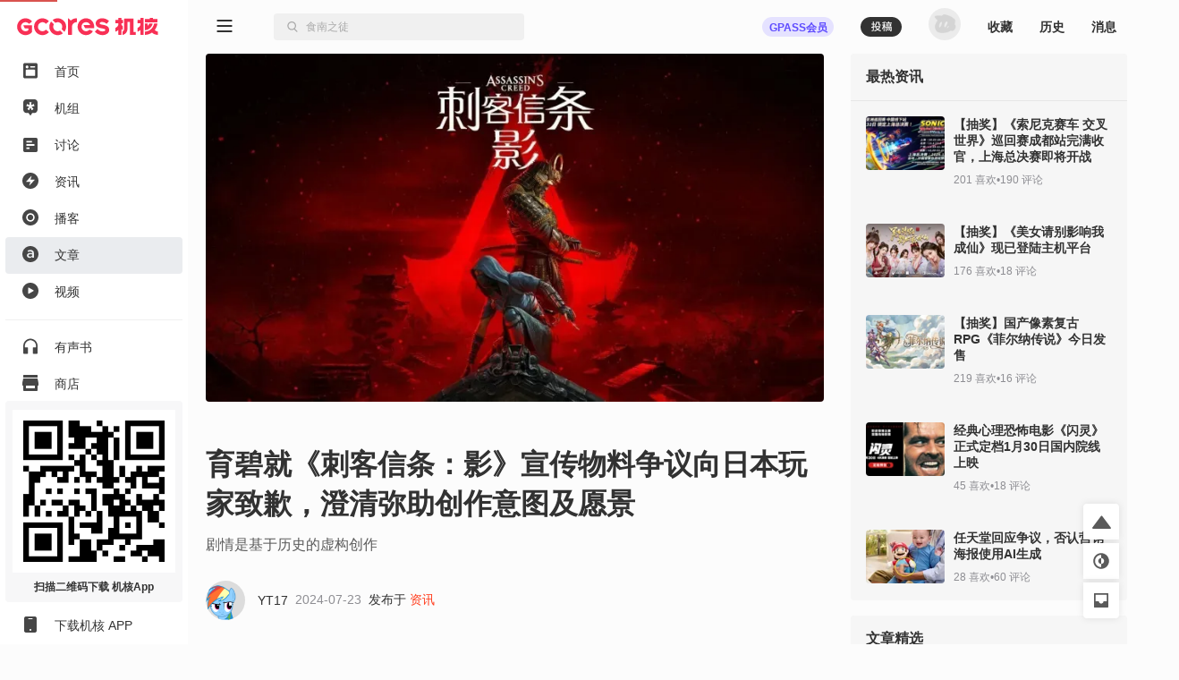

--- FILE ---
content_type: text/html; charset=utf-8
request_url: https://www.gcores.com/articles/185509
body_size: 38975
content:
<!doctype html><html class="gcores no-js theme-system html_route_lightBg" lang="zh"><head><meta charSet="utf-8"/><meta http-equiv="x-ua-compatible" content="ie=edge"/><title>育碧就《刺客信条：影》宣传物料争议向日本玩家致歉，澄清弥助创作意图及愿景 | 机核 GCORES</title><meta name="renderer" content="webkit"/> <meta http-equiv="X-UA-Compatible" content="IE=edge"/><meta name="description" content="剧情是基于历史的虚构创作"/><meta name="viewport" content="width=device-width, initial-scale=1.0, maximum-scale=1.0, minimum-scale=1.0, user-scalable=0"/><meta name="apple-itunes-app" content="app-id=1095283476"/><link rel="apple-touch-icon" sizes="180x180" href="/apple-touch-icon.png?v=jw7pQOOwRY"/><link rel="icon" type="image/png" sizes="32x32" href="/favicon-32x32.png?v=jw7pQOOwRY"/><link rel="icon" type="image/png" sizes="16x16" href="/favicon-16x16.png?v=jw7pQOOwRY"/><link rel="manifest" href="/site.webmanifest?v=jw7pQOOwRY"/><link rel="mask-icon" href="/safari-pinned-tab.svg?v=jw7pQOOwRY" color="#5bbad5"/><link rel="shortcut icon" href="/favicon.ico?v=jw7pQOOwRY"/><meta name="msapplication-TileColor" content="#ffffff"/><meta name="theme-color" content="#ffffff"/><link rel="stylesheet" type="text/css" href="https://g.alicdn.com/de/prismplayer/2.13.2/skins/default/aliplayer-min.css"/><link rel="stylesheet" type="text/css" href="https://static.gcores.com/assets/446.3d84a549a1069c31234f.style.css"/><link rel="stylesheet" type="text/css" href="https://static.gcores.com/assets/Main.2472aed750e1bf301a80.style.css"/><meta property="og:type" content="webpage"/><meta property="og:url" content="https://www.gcores.com/articles/185509"/><meta property="og:title" content="育碧就《刺客信条：影》宣传物料争议向日本玩家致歉，澄清弥助创作意图及愿景 | 机核 GCORES"/><meta property="og:description" content="剧情是基于历史的虚构创作"/><meta name="weibo:webpage:url" content="https://www.gcores.com/articles/185509"/><meta name="weibo:webpage:title" content="育碧就《刺客信条：影》宣传物料争议向日本玩家致歉，澄清弥助创作意图及愿景 | 机核 GCORES"/><meta name="weibo:webpage:description" content="剧情是基于历史的虚构创作"/></head><body><div id="app"><div class="loadingPage"></div><div id="app_inner" data-page-name="article"><img src="https://static.gcores.com/assets/01546e353924919c541d.png" style="position:absolute;left:-9999px;top:-9999px" alt="gamecore app logo"/><div></div><div class="navLayout navLayout-notCollapsed navLayout-prepare"><section class="navLayout_side"><a class="navLayout_side_logo" href="/" target="_blank"></a><div class="navLayout_side_main" tabindex="0"><div><div><a class="navLayout_itemButton" href="/" target="_blank"><span class="navLayout_item"><span class="navLayout_item_icon"><svg aria-hidden="true" focusable="false" data-prefix="gfas" data-icon="feed" class="svg-inline--fa" role="img" xmlns="http://www.w3.org/2000/svg" viewBox="0 0 18 20" style="font-size:100%"><g stroke="none" stroke-width="1" fill="none" fill-rule="evenodd"><g transform="translate(-25.000000, -80.000000)" fill="currentColor"><g transform="translate(0.000000, 70.000000)"><g transform="translate(22.000000, 7.000000)"><path d="M5,3.5 L19,3.5 C20.1045695,3.5 21,4.3954305 21,5.5 L21,20.5 C21,21.6045695 20.1045695,22.5 19,22.5 L5,22.5 C3.8954305,22.5 3,21.6045695 3,20.5 L3,5.5 C3,4.3954305 3.8954305,3.5 5,3.5 Z M7,11.7045455 L17,11.7045455 C17.5522847,11.7045455 18,12.1522607 18,12.7045455 L18,18.4772727 C18,19.0295575 17.5522847,19.4772727 17,19.4772727 L7,19.4772727 C6.44771525,19.4772727 6,19.0295575 6,18.4772727 L6,12.7045455 C6,12.1522607 6.44771525,11.7045455 7,11.7045455 Z M7.8,10.1227273 C8.79411255,10.1227273 9.6,9.31683982 9.6,8.32272727 C9.6,7.32861472 8.79411255,6.52272727 7.8,6.52272727 C6.80588745,6.52272727 6,7.32861472 6,8.32272727 C6,9.31683982 6.80588745,10.1227273 7.8,10.1227273 Z M12.1532468,8.98636364 C11.8319174,8.98636364 11.5714286,8.62819144 11.5714286,8.18636364 C11.5714286,7.74453584 11.8319174,7.38636364 12.1532468,7.38636364 L17.3896104,7.38636364 C17.7109397,7.38636364 17.9714286,7.74453584 17.9714286,8.18636364 C17.9714286,8.62819144 17.7109397,8.98636364 17.3896104,8.98636364 L12.1532468,8.98636364 Z"></path></g></g></g></g></svg></span><span class="navLayout_item_text">首页</span></span></a></div><div><a class="navLayout_itemButton" href="/topics/home" target="_blank"><span class="navLayout_item"><span class="navLayout_item_icon"><svg aria-hidden="true" focusable="false" data-prefix="gfas" data-icon="topic" class="svg-inline--fa" role="img" xmlns="http://www.w3.org/2000/svg" viewBox="0 0 18 20" style="font-size:100%"><g transform="translate(-25.000000, -121.000000)" fill="currentColor"><g transform="translate(6.000000, 110.000000)"><g transform="translate(16.000000, 7.000000)"><path d="M16.7541468,12.4851543 L14.0046991,13.0364507 C13.7704652,13.0834239 13.6776998,13.3827061 13.8408245,13.5649975 L15.7560863,15.7050299 C15.8806798,15.8442298 15.8605704,16.066419 15.7132426,16.1786436 L14.0578553,17.4393534 C13.9105274,17.5515781 13.702731,17.5029343 13.6148874,17.3356782 L12.2650776,14.7651236 C12.1500935,14.5461282 11.8499065,14.5461282 11.7349224,14.7651236 L10.3851126,17.3356782 C10.297269,17.5029343 10.0894726,17.5515781 9.94214472,17.4393534 L8.2867574,16.1786436 C8.13942956,16.066419 8.11932023,15.8442298 8.24391373,15.7050299 L10.1591287,13.5649975 C10.3223002,13.3827061 10.2295348,13.0834239 9.99530087,13.0364507 L7.24585322,12.4851543 C7.06697858,12.4492856 6.95865067,12.2571672 7.01494743,12.0756128 L7.64719617,10.0358652 C7.70349293,9.85431081 7.89886754,9.76562186 8.06367972,9.84679313 L10.5971747,11.094826 C10.8129867,11.2011545 11.0558925,11.0162098 11.0261269,10.7681755 L10.6766745,7.85677034 C10.6539402,7.66740346 10.7947993,7.5 10.9769083,7.5 L13.0230917,7.5 C13.2052007,7.5 13.3460598,7.66740346 13.3233255,7.85677034 L12.9738731,10.7680281 C12.9441075,11.0160623 13.1869664,11.2010071 13.4027785,11.0946786 L15.9363203,9.84679313 C16.1011325,9.76562186 16.2965071,9.85431081 16.352757,10.0358161 L16.9850526,12.0756128 C17.0413493,12.2571672 16.9330214,12.4492856 16.7541468,12.4851543 M11.9972385,4 L6.79625993,4 C4.69965076,4 3,5.71887127 3,7.83925259 L3,16.713757 C3,18.8340876 4.69960055,20.9869989 6.79615951,20.9869989 L9.62895621,20.9869989 L11.5729157,23.82108 C11.8088012,24.05964 12.1911988,24.05964 12.4270843,23.82108 L14.3710438,20.9869989 L17.2038405,20.9869989 C19.3003994,20.9869989 21,18.8340876 21,16.713757 L21,7.83925259 C21,5.71887127 19.3003492,4 17.2037401,4 L11.9972385,4 Z"></path></g></g></g></svg></span><span class="navLayout_item_text">机组</span></span></a></div><div><a class="navLayout_itemButton" href="/discussions" target="_blank"><span class="navLayout_item"><span class="navLayout_item_icon"><svg aria-hidden="true" focusable="false" data-prefix="gfas" data-icon="discussion" class="svg-inline--fa" role="img" xmlns="http://www.w3.org/2000/svg" viewBox="0 0 18 18" style="font-size:90%"><g stroke="none" stroke-width="1" fill="none" fill-rule="evenodd"><g transform="translate(-25.000000, -161.000000)" fill="currentColor" fill-rule="nonzero"><path d="M41,161 L27,161 C25.9,161 25,161.9 25,163 L25,177 C25,178.1 25.9,179 27,179 L41,179 C42.1,179 43,178.1 43,177 L43,163 C43,161.9 42.1,161 41,161 Z M31,175 L29,175 L29,168 L31,168 L31,175 Z M35,175 L33,175 L33,165 L35,165 L35,175 Z M39,175 L37,175 L37,171 L39,171 L39,175 Z" transform="translate(34.000000, 170.000000) rotate(90.000000) translate(-34.000000, -170.000000)"></path></g></g></svg></span><span class="navLayout_item_text">讨论</span></span></a></div><div><a class="navLayout_itemButton" href="/news" target="_blank"><span class="navLayout_item"><span class="navLayout_item_icon"><svg aria-hidden="true" focusable="false" data-prefix="gfas" data-icon="news" class="svg-inline--fa" role="img" xmlns="http://www.w3.org/2000/svg" viewBox="0 0 18 18" style="font-size:100%"><g transform="translate(-25.000000, -121.000000)" fill="currentColor"><g transform="translate(0.000000, 110.000000)"><g transform="translate(22.000000, 7.000000)"><path d="M12,4 C16.9705627,4 21,8.02943725 21,13 C21,17.9705627 16.9705627,22 12,22 C7.02943725,22 3,17.9705627 3,13 C3,8.02943725 7.02943725,4 12,4 Z M13.0175068,7.7010927 L7.31100149,13.8641184 C7.23595615,13.9451674 7.24082305,14.0717068 7.32187202,14.1467521 C7.35884186,14.1809835 7.40736956,14.2 7.45775362,14.2 L11.7188422,14.2 C11.8292992,14.2 11.9188422,14.2895431 11.9188422,14.4 C11.9188422,14.4223319 11.9151021,14.444506 11.907777,14.4656023 L10.6467459,18.0973718 C10.6105147,18.2017176 10.6657325,18.3156777 10.7700783,18.3519089 C10.8451235,18.3779663 10.9284764,18.3571383 10.982444,18.2988436 L16.6890616,12.1346694 C16.7641002,12.0536142 16.7592228,11.9270752 16.6781676,11.8520366 C16.6411991,11.8178122 16.5926765,11.7988 16.5422982,11.7988 L12.2811808,11.7988 C12.1707239,11.7988 12.0811808,11.7092569 12.0811808,11.5988 C12.0811808,11.5764629 12.0849227,11.5542837 12.0922512,11.533183 L13.3531885,7.90259128 C13.3894278,7.79824831 13.3342188,7.68428391 13.2298759,7.64804465 C13.154833,7.62198159 13.0714789,7.64280275 13.0175068,7.7010927 Z"></path></g></g></g></svg></span><span class="navLayout_item_text">资讯</span></span></a></div><div><a class="navLayout_itemButton" href="/radios" target="_blank"><span class="navLayout_item"><span class="navLayout_item_icon"><svg aria-hidden="true" focusable="false" data-prefix="gfas" data-icon="radio" class="svg-inline--fa" role="img" xmlns="http://www.w3.org/2000/svg" viewBox="0 0 18 18" style="font-size:100%"><g transform="translate(-25.000000, -201.000000)" fill="currentColor"><g transform="translate(0.000000, 190.000000)"><g transform="translate(22.000000, 7.000000)"><path d="M12,22 C16.9705627,22 21,17.9705627 21,13 C21,8.02943725 16.9705627,4 12,4 C7.02943725,4 3,8.02943725 3,13 C3,17.9705627 7.02943725,22 12,22 Z M16.6956522,13.0075166 C16.6824048,15.665265 14.5804736,17.7159479 11.8899415,17.6955994 C9.37689397,17.6767581 7.29983329,15.557493 7.30434783,13.0176909 C7.30925392,10.3753924 9.39761936,8.29833171 12.0429325,8.30434783 C14.616272,8.31039012 16.7084057,10.4251333 16.6956522,13.0075166 M12,16.1304348 C13.7288914,16.1304348 15.1304348,14.7288914 15.1304348,13 C15.1304348,11.2711086 13.7288914,9.86956522 12,9.86956522 C10.2711086,9.86956522 8.86956522,11.2711086 8.86956522,13 C8.86956522,14.7288914 10.2711086,16.1304348 12,16.1304348 Z"></path></g></g></g></svg></span><span class="navLayout_item_text">播客</span></span></a></div><div><a class="navLayout_itemButton is_active" href="/articles" target="_blank"><span class="navLayout_item"><span class="navLayout_item_icon"><svg aria-hidden="true" focusable="false" data-prefix="gfas" data-icon="article" class="svg-inline--fa" role="img" xmlns="http://www.w3.org/2000/svg" viewBox="0 0 18 18" style="font-size:100%"><g transform="translate(-25.000000, -241.000000)" fill="currentColor"><g transform="translate(0.000000, 230.000000)"><g transform="translate(22.000000, 7.000000)"><path d="M12,4 C16.9705627,4 21,8.02943725 21,13 C21,17.9705627 16.9705627,22 12,22 C7.02943725,22 3,17.9705627 3,13 C3,8.02943725 7.02943725,4 12,4 Z M12.1225379,8.30434783 C10.7174367,8.30434783 9.78614868,8.59843878 8.83852228,9.02323682 L8.83852228,9.02323682 L9.37768903,10.6080603 C10.1619316,10.2812925 10.8808206,10.0688935 11.8447853,10.0688935 C13.2172098,10.0688935 13.9687755,10.722429 13.9687755,11.9151312 L13.9687755,11.9151312 L13.9687755,12.078515 C13.2989017,11.866116 12.6290279,11.7190705 11.5833712,11.7190705 C9.57374966,11.7190705 8.08695652,12.6340202 8.08695652,14.5456113 L8.08695652,14.5456113 L8.08695652,14.5782881 C8.08695652,16.310157 9.5247345,17.241445 11.1585731,17.241445 C12.465644,17.241445 13.3642552,16.7022783 13.9524371,15.9997277 L13.9524371,15.9997277 L13.9524371,17.0617228 L15.9130435,17.0617228 L15.9130435,11.9478079 C15.9130435,9.64409549 14.6713261,8.30434783 12.1225379,8.30434783 Z M12.0245076,13.1078333 C12.7924117,13.1078333 13.4949623,13.2548788 14.0014523,13.4509395 L14.0014523,13.4509395 L14.0014523,13.941091 C14.0014523,15.0194245 13.0211491,15.7546519 11.7140782,15.7546519 C10.7827902,15.7546519 10.0475629,15.2971771 10.0475629,14.4802578 L10.0475629,14.4802578 L10.0475629,14.447581 C10.0475629,13.6143233 10.7827902,13.1078333 12.0245076,13.1078333 Z"></path></g></g></g></svg></span><span class="navLayout_item_text">文章</span></span></a></div><div><a class="navLayout_itemButton" href="/videos" target="_blank"><span class="navLayout_item"><span class="navLayout_item_icon"><svg aria-hidden="true" focusable="false" data-prefix="gfas" data-icon="video" class="svg-inline--fa" role="img" xmlns="http://www.w3.org/2000/svg" viewBox="0 0 18 18" style="font-size:100%"><g stroke="none" stroke-width="1" fill="none" fill-rule="evenodd"><g transform="translate(-25.000000, -161.000000)" fill="currentColor"><g transform="translate(0.000000, 150.000000)"><g transform="translate(22.000000, 7.000000)"><path d="M12,22 C16.9705627,22 21,17.9705627 21,13 C21,8.02943725 16.9705627,4 12,4 C7.02943725,4 3,8.02943725 3,13 C3,17.9705627 7.02943725,22 12,22 Z M10.3501974,9.50060912 C9.88238693,9.23067066 9.5,9.4515294 9.5,9.99140631 L9.5,15.7219295 C9.5,16.2618064 9.88238693,16.4826651 10.3501974,16.2127267 L15.3128404,13.3477757 C15.7806509,13.0775266 15.7806509,12.6358092 15.3128404,12.3658707 L10.3501974,9.50060912 Z"></path></g></g></g></g></svg></span><span class="navLayout_item_text">视频</span></span></a></div><div class="navLayout_sideDivider"></div><div><a class="navLayout_itemButton" href="/audio_books" target="_blank"><span class="navLayout_item"><span class="navLayout_item_icon"><svg aria-hidden="true" focusable="false" data-prefix="gfas" data-icon="audio-book" class="svg-inline--fa" role="img" xmlns="http://www.w3.org/2000/svg" viewBox="0 0 16 18" style="font-size:100%"><g stroke="none" stroke-width="1" fill="none" fill-rule="evenodd"><g transform="translate(-26.000000, -400.000000)" fill="currentColor"><path d="M26,408.775113 L26,416.788446 C26,417.119817 26.2686292,417.388446 26.6,417.388446 L30.7333333,417.388446 C31.0647042,417.388446 31.3333333,417.119817 31.3333333,416.788446 L31.3333333,410.877335 C31.3333333,410.545964 31.0647042,410.277335 30.7333333,410.277335 L27.7777778,410.277335 L27.7777778,410.277335 L27.7777778,408.757335 C27.7777778,405.344002 30.4088889,402.375113 33.8133333,402.277335 C37.3422222,402.179557 40.2222222,404.997335 40.2222222,408.499557 L40.2222222,410.277335 L37.2666667,410.277335 C36.9352958,410.277335 36.6666667,410.545964 36.6666667,410.877335 L36.6666667,416.788446 C36.6666667,417.119817 36.9352958,417.388446 37.2666667,417.388446 L41.4,417.388446 C41.7313708,417.388446 42,417.119817 42,416.788446 L42,408.499557 L42,408.499557 C42,403.904002 38.1244444,400.215113 33.4666667,400.517335 C29.2177778,400.792891 26,404.517335 26,408.775113 Z"></path></g></g></svg></span><span class="navLayout_item_text">有声书</span></span></a></div><div><button class="navLayout_itemButton o_plainButton" type="button"><span class="navLayout_item"><span class="navLayout_item_icon"><svg aria-hidden="true" focusable="false" data-prefix="gfas" data-icon="shop" class="svg-inline--fa" role="img" xmlns="http://www.w3.org/2000/svg" viewBox="0 0 18 18" style="font-size:100%"><g transform="translate(-25.000000, -422.000000)" fill="currentColor"><g transform="translate(0.000000, 411.000000)"><g transform="translate(22.000000, 7.000000)"><path d="M20,8 L20.9805807,12.9029034 C20.9934953,12.9674766 21,13.0331675 21,13.0990195 L21,13.0990195 L21,15.5 C21,15.7761424 20.7761424,16 20.5,16 L20.5,16 L20,16 L20,21 C20,21.5522847 19.5522847,22 19,22 L5,22 C4.44771525,22 4,21.5522847 4,21 L4,16 L3.5,16 C3.22385763,16 3,15.7761424 3,15.5 L3,15.5 L3,13.0990195 C3,13.0331675 3.00650469,12.9674766 3.01941932,12.9029034 L3.01941932,12.9029034 L4,8 L20,8 Z M17,16 L7,16 L7,18.5 C7,18.7454599 7.17687516,18.9496084 7.41012437,18.9919443 L7.5,19 L16.5,19 C16.7454599,19 16.9496084,18.8231248 16.9919443,18.5898756 L17,18.5 L17,16 Z M19.5,4 C19.7761424,4 20,4.22385763 20,4.5 L20,7 L4,7 L4,4.5 C4,4.22385763 4.22385763,4 4.5,4 L19.5,4 Z"></path></g></g></g></svg></span><span class="navLayout_item_text">商店</span></span></button></div><div class="navLayout_sideDivider"></div><div><a class="navLayout_itemButton" href="/booom/game_lib/browse" target="_blank"><span class="navLayout_item"><span class="navLayout_item_icon"><svg aria-hidden="true" focusable="false" data-prefix="gfas" data-icon="original-games" class="svg-inline--fa" role="img" xmlns="http://www.w3.org/2000/svg" viewBox="0 0 20 22" style="font-size:106%"><g transform="translate(-24.000000, -459.000000)" fill="currentColor"><path d="M34.906758,459.788671 C35.7758267,459.788671 36.6140953,459.915376 37.4031268,460.150852 L36.8875215,461.37507 L35.6742636,464.308041 C34.5936725,464.16631 33.4632652,464.483952 32.6096056,465.277337 C31.1065232,466.674185 31.0718685,468.97385 32.511081,470.433746 C33.9190817,471.861768 36.2862537,471.905049 37.7598843,470.541099 C38.5976485,469.765413 38.9870797,468.688319 38.9115746,467.638895 L38.8902695,467.429476 L40.8799986,466.654398 L42.4193644,466.050096 L43.0700012,465.788885 C43.2772538,466.503554 43.388117,467.257792 43.388117,468.037521 C43.388117,471.225648 41.519659,473.992708 38.7991401,475.360913 L38.5416262,475.485055 L38.5416262,477.526414 L30.0602672,481 L30.0602672,477.464779 L28.8486445,477.464779 C27.5713922,477.464779 26.5166915,476.490751 26.4310172,475.268708 L26.4253991,475.107964 L26.4253991,471.572743 L24.607965,471.572743 C24.1422476,471.572743 23.8575636,471.085959 24.0733839,470.704689 L24.123316,470.630017 L26.4496316,467.613295 C26.6677236,463.253188 30.3631729,459.788671 34.906758,459.788671 Z M36.2107756,466.894458 C36.8343308,467.546148 36.8037851,468.619927 36.1438551,469.247861 C35.4915855,469.868283 34.4227006,469.84274 33.7981864,469.191711 C33.1384684,468.504006 33.1485793,467.444113 33.8209473,466.801956 C34.491105,466.16186 35.5490387,466.202819 36.2107756,466.894458 Z M42.5751846,459.268614 C43.5252428,459.754081 44.0259343,460.554827 43.993943,461.620974 C43.9621392,462.680386 43.4254335,463.446127 42.4513587,463.849622 C40.8733075,464.503348 39.280044,465.121091 37.6931509,465.754043 C37.4588113,465.847598 37.2243965,465.940931 36.9650853,466.044278 C37.0017484,465.946896 37.0277298,465.874185 37.0563816,465.802524 L38.448915,462.302975 C38.6823173,461.720252 38.9173599,461.138209 39.1555183,460.557465 C39.7478186,459.113017 41.3542117,458.644805 42.5751846,459.268614 Z"></path></g></svg></span><span class="navLayout_item_text">游戏库</span></span></a></div><div><a class="navLayout_itemButton" href="/albums" target="_blank"><span class="navLayout_item"><span class="navLayout_item_icon"><svg aria-hidden="true" focusable="false" data-prefix="gfas" data-icon="album" class="svg-inline--fa" role="img" xmlns="http://www.w3.org/2000/svg" viewBox="0 0 18 18" style="font-size:90%"><g transform="translate(-25.000000, -321.000000)" fill="currentColor"><g transform="translate(0.000000, 310.000000)"><g transform="translate(22.000000, 7.000000)"><path d="M17,4 C19.209139,4 21,5.790861 21,8 L21,18 C21,20.209139 19.209139,22 17,22 L7,22 C4.790861,22 3,20.209139 3,18 L3,8 C3,5.790861 4.790861,4 7,4 L17,4 Z M9.75,10.2141992 L9.75,15.7858008 C9.75,16.3107056 10.1222313,16.5254394 10.5776175,16.262987 L15.4084604,13.4774882 C15.8638465,13.2147338 15.8638465,12.7852662 15.4084604,12.5228138 L10.5776175,9.73701297 C10.1222313,9.47456057 9.75,9.68929436 9.75,10.2141992 Z"></path></g></g></g></svg></span><span class="navLayout_item_text">播单</span></span></a></div><div><a class="navLayout_itemButton" href="/collections" target="_blank"><span class="navLayout_item"><span class="navLayout_item_icon"><svg aria-hidden="true" focusable="false" data-prefix="gfas" data-icon="collection" class="svg-inline--fa" role="img" xmlns="http://www.w3.org/2000/svg" viewBox="0 0 18 18" style="font-size:80%"><g transform="translate(-25.000000, -542.000000)" fill="currentColor" fill-rule="nonzero"><path d="M40.8823529,543.8 C42.0470588,543.8 43,544.61 43,545.6 L43,556.4 C43,557.39 42.0470588,558.2 40.8823529,558.2 L40.8823529,543.8 Z M25,558.2 C25,559.19 25.9529412,560 27.1176471,560 L36.6470588,560 C37.8117647,560 38.7647059,559.19 38.7647059,558.2 L38.7647059,543.8 C38.7647059,542.81 37.8117647,542 36.6470588,542 L27.1176471,542 C25.9529412,542 25,542.81 25,543.8 L25,558.2 Z"></path></g></svg></span><span class="navLayout_item_text">专题</span></span></a></div><div><a class="navLayout_itemButton" href="/radios/preview" target="_blank"><span class="navLayout_item"><span class="navLayout_item_icon"><svg aria-hidden="true" focusable="false" data-prefix="gfas" data-icon="calendar" class="svg-inline--fa" role="img" xmlns="http://www.w3.org/2000/svg" viewBox="0 0 16 16" style="font-size:100%"><g fill="currentColor"><path d="M4 .5a.5.5 0 0 0-1 0V1H2a2 2 0 0 0-2 2v1h16V3a2 2 0 0 0-2-2h-1V.5a.5.5 0 0 0-1 0V1H4zM16 14V5H0v9a2 2 0 0 0 2 2h12a2 2 0 0 0 2-2M9.5 7h1a.5.5 0 0 1 .5.5v1a.5.5 0 0 1-.5.5h-1a.5.5 0 0 1-.5-.5v-1a.5.5 0 0 1 .5-.5m3 0h1a.5.5 0 0 1 .5.5v1a.5.5 0 0 1-.5.5h-1a.5.5 0 0 1-.5-.5v-1a.5.5 0 0 1 .5-.5M2 10.5a.5.5 0 0 1 .5-.5h1a.5.5 0 0 1 .5.5v1a.5.5 0 0 1-.5.5h-1a.5.5 0 0 1-.5-.5zm3.5-.5h1a.5.5 0 0 1 .5.5v1a.5.5 0 0 1-.5.5h-1a.5.5 0 0 1-.5-.5v-1a.5.5 0 0 1 .5-.5"></path></g></svg></span><span class="navLayout_item_text">预告</span></span></a></div></div></div><div class="navLayout_side_fixed"><div><a class="navLayout_itemButton" href="/app" target="_blank"></a></div><div><a class="navLayout_itemButton" href="/app" target="_blank"><span class="navLayout_item"><span class="navLayout_item_icon"><svg aria-hidden="true" focusable="false" data-prefix="gfas" data-icon="app" class="svg-inline--fa" role="img" xmlns="http://www.w3.org/2000/svg" viewBox="0 0 14 18" style="font-size:100%"><g stroke="none" stroke-width="1" fill="none" fill-rule="evenodd"><g transform="translate(-27.000000, -1243.000000)" fill="currentColor"><g transform="translate(0.000000, 1232.000000)"><g transform="translate(22.000000, 7.000000)"><path d="M7,22 L17,22 C18.1045695,22 19,21.1045695 19,20 L19,6 C19,4.8954305 18.1045695,4 17,4 L7,4 C5.8954305,4 5,4.8954305 5,6 L5,20 C5,21.1045695 5.8954305,22 7,22 Z M12,20 C12.5522847,20 13,19.5522847 13,19 C13,18.4477153 12.5522847,18 12,18 C11.4477153,18 11,18.4477153 11,19 C11,19.5522847 11.4477153,20 12,20 Z M10,7 L14,7 C14.2761424,7 14.5,6.77614237 14.5,6.5 C14.5,6.22385763 14.2761424,6 14,6 L10,6 C9.72385763,6 9.5,6.22385763 9.5,6.5 C9.5,6.77614237 9.72385763,7 10,7 Z"></path></g></g></g></g></svg></span><span class="navLayout_item_text">下载机核 APP</span></span></a></div></div></section><div class="navLayout_main"><div class="navLayout_mobileNavPlaceholder"><nav class="navLayout_mobileNav navLayout_mobileNav-top"><div><button class="o_plainButton" type="button"><svg aria-hidden="true" focusable="false" data-prefix="gfas" data-icon="bars" class="svg-inline--fa" role="img" xmlns="http://www.w3.org/2000/svg" viewBox="0 0 18 14"><g stroke="none" fill="none" fill-rule="evenodd"><g transform="translate(-305.000000, -83.000000)" fill="currentColor"><g transform="translate(302.000000, 77.000000)"><path d="M20,18 C20.2761424,18 20.5,18.2238576 20.5,18.5 L20.5,19.5 C20.5,19.7761424 20.2761424,20 20,20 L4,20 C3.72385763,20 3.5,19.7761424 3.5,19.5 L3.5,18.5 C3.5,18.2238576 3.72385763,18 4,18 L20,18 Z M20,12 C20.2761424,12 20.5,12.2238576 20.5,12.5 L20.5,13.5 C20.5,13.7761424 20.2761424,14 20,14 L4,14 C3.72385763,14 3.5,13.7761424 3.5,13.5 L3.5,12.5 C3.5,12.2238576 3.72385763,12 4,12 L20,12 Z M20,6 C20.2761424,6 20.5,6.22385763 20.5,6.5 L20.5,7.5 C20.5,7.77614237 20.2761424,8 20,8 L4,8 C3.72385763,8 3.5,7.77614237 3.5,7.5 L3.5,6.5 C3.5,6.22385763 3.72385763,6 4,6 L20,6 Z"></path></g></g></g></svg></button></div><a href="/" target="_blank"><svg aria-hidden="true" focusable="false" data-prefix="gfas" data-icon="gcores" class="svg-inline--fa" role="img" xmlns="http://www.w3.org/2000/svg" viewBox="0 0 213 27"><g stroke="none" stroke-width="1" fill="none" fill-rule="evenodd"><g fill="currentColor"><path d="M12.6976992,0.605064675 C16.3113249,0.605064675 19.7665882,2.15581205 22.1749003,4.86001172 L22.1749003,4.86001172 L22.3327996,5.03689601 C22.4800489,5.20220411 22.461527,5.4564174 22.2920514,5.5985731 L22.2920514,5.5985731 L18.400597,8.86537595 C18.2403824,9.00012289 18.0023758,8.98484231 17.8602201,8.83111041 L17.8602201,8.83111041 L17.7101926,8.66904365 C16.4201412,7.27388036 14.5934172,6.47373361 12.6976992,6.47373361 C8.93173071,6.47373361 5.86774284,9.53679539 5.86774284,13.3027639 C5.86774284,14.9039835 6.43636564,16.4621396 7.46711024,17.6906056 C8.770127,19.2418161 10.6774213,20.1317941 12.6976992,20.1317941 C14.2540031,20.1317941 15.7746524,19.5877128 16.9915423,18.5967904 L16.9915423,18.5967904 L16.9915423,15.9560283 L11.9785858,15.9560283 C11.8280953,15.9560283 11.6910331,15.8699014 11.6252803,15.7346914 L11.6252803,15.7346914 L9.64343532,11.6501459 C9.51702324,11.38945 9.70687288,11.0861536 9.99674086,11.0861536 L9.99674086,11.0861536 L22.0901625,11.0861536 C22.306869,11.0861536 22.4828272,11.2621118 22.4828272,11.4788182 L22.4828272,11.4788182 L22.4828272,21.3658167 L22.3337257,21.5408488 C19.9170788,24.375165 16.4043975,26 12.6976992,26 C8.94191777,26 5.39821228,24.3455299 2.97415658,21.4621307 C1.05528614,19.1774524 1.70530257e-13,16.2792357 1.70530257e-13,13.3027639 C1.70530257e-13,6.30101675 5.69595207,0.605064675 12.6976992,0.605064675 Z M37.5384588,0.625855525 C41.6373587,0.394794629 45.3408157,2.1108501 47.8162697,4.93173784 C47.9324947,5.06370648 47.9139728,5.26744756 47.7787628,5.37996819 L47.7787628,5.37996819 L43.7307982,8.7537351 C43.5997557,8.86301441 43.4080538,8.84541859 43.293218,8.71900651 C41.9198179,7.21039649 39.9032444,6.30004435 37.656073,6.50100713 C34.3258326,6.79874692 31.6586767,9.54045347 31.4567878,12.8776396 C31.216466,16.8417926 34.3605611,20.1317478 38.2728527,20.1317478 C40.2704413,20.1317478 42.046693,19.2551982 43.293218,17.8859656 C43.4080538,17.7600165 43.5992926,17.7419577 43.7303352,17.851237 L43.7303352,17.851237 L47.7787628,21.2254669 C47.9139728,21.3379876 47.9324947,21.5412656 47.8167328,21.6732342 C45.4894541,24.3246464 42.0777172,25.9999537 38.2728527,25.9999537 C31.0877387,25.9999537 25.2963987,20.0321925 25.5853406,12.7827148 C25.8441844,6.29726606 31.0585667,0.990737261 37.5384588,0.625855525 Z M51.0650137,5.83690385 C51.203002,5.64844336 51.4845351,5.63177363 51.6498432,5.79708173 L51.6498432,5.79708173 L55.2046618,9.35190037 C55.4074768,9.55471534 55.4398902,9.8598639 55.3042171,10.112688 C54.529538,11.5578605 54.2415222,13.2993836 54.7471705,15.149723 C55.3667286,17.4177315 57.1994721,19.2527903 59.4665546,19.8760528 C61.3196722,20.3858685 63.0658258,20.0973897 64.5133135,19.3217844 C64.7661377,19.1861114 65.0712862,19.2185248 65.2741012,19.4213397 L65.2741012,19.4213397 L68.8289198,22.9761584 C68.9942279,23.1410034 68.9775582,23.4229996 68.7890977,23.5605248 C66.1372225,25.4956019 62.7162247,26.4388305 59.0595355,25.8026027 C53.8979407,24.9038267 49.7231009,20.7299131 48.8238619,15.5683183 C48.186708,11.911166 49.1294735,8.4897052 51.0650137,5.83690385 Z M103.927696,0.605367861 L104.241526,0.606314905 C110.173169,0.694757051 114.786978,4.83996175 115.978864,10.4210779 C116.004331,10.5386921 116.027484,10.653991 116.04971,10.770216 C116.201127,11.5666584 116.280308,12.3973663 116.280308,14.231036 C116.280308,14.6968621 116.25484,15.0696157 116.210851,15.4067146 L116.210851,15.4067146 L102.791723,15.4067146 C102.641232,15.4067146 102.50417,15.3210507 102.438417,15.1858407 L102.438417,15.1858407 L100.56863,11.3342084 C100.442218,11.0735124 100.632067,10.770216 100.921935,10.770216 L100.921935,10.770216 L110.368112,10.770216 C109.360983,8.25493992 106.91146,6.47359469 104.036396,6.47359469 C100.118084,6.47359469 96.9707478,9.77327394 97.2212567,13.7457618 C97.4314805,17.0760022 100.096321,19.8070586 103.420079,20.1038723 C105.657063,20.303446 107.658819,19.404207 109.022958,17.905784 C109.138257,17.7793719 109.318383,17.7363085 109.47443,17.8053026 L109.47443,17.8053026 L114.07018,19.8320632 C114.29198,19.9302294 114.369772,20.2020385 114.239656,20.4071687 C112.097133,23.7874183 108.434887,25.9998611 104.047972,25.9998611 C96.7646915,25.9998611 90.9140815,19.868181 91.3762033,12.4853454 C91.8022073,5.67993061 97.4231456,0.504907417 104.241526,0.606314905 Z M128.39841,0.605064675 C131.517964,0.605064675 134.263375,1.44920098 136.792079,3.18563056 L136.792079,3.18563056 L138.428027,4.30805864 C138.616951,4.43771204 138.657699,4.69979715 138.516932,4.88084887 L138.516932,4.88084887 L135.491378,8.77508161 C135.361261,8.9422419 135.123254,8.97835964 134.949611,8.85750414 L134.949611,8.85750414 L133.294678,7.70683013 C131.749024,6.63348513 130.11215,6.11209321 128.287742,6.11209321 L128.287742,6.11209321 L127.985834,6.11672369 C126.70597,6.15654581 125.625679,6.54921041 125.022791,7.19377307 C124.736627,7.49984773 124.59123,7.83185306 124.602806,8.1522822 C124.627811,8.86444985 124.65652,9.67941414 129.432396,10.4434432 C133.771155,11.11903 138.779018,12.5720743 138.966552,17.8545246 C139.036009,19.7835821 138.381259,21.5107507 137.076853,22.9063771 C135.339498,24.762736 132.658451,25.8388593 129.526858,25.9360994 C129.34951,25.942119 129.172626,25.9448973 128.996668,25.9448973 L128.996668,25.9448973 C125.349703,25.9448973 122.033354,24.7613469 119.143009,22.4275855 L119.143009,22.4275855 L117.599207,21.1819867 C117.420008,21.0375158 117.400097,20.7717263 117.556144,20.6022508 L117.556144,20.6022508 L120.92065,16.9525073 C121.064194,16.7973863 121.304053,16.7807165 121.467509,16.9159265 L121.467509,16.9159265 L123.015478,18.1957909 C124.891748,19.7465383 126.748107,20.4387949 129.031396,20.4387949 L129.031396,20.4387949 L129.396278,20.4327752 C130.822466,20.3878596 131.990272,19.9891754 132.597328,19.3385931 C132.911275,19.0028834 133.063617,18.6148492 133.047411,18.187456 C133.022869,17.4743623 132.993697,16.659398 128.246993,15.895369 C119.96214,14.6229134 118.784147,11.2672053 118.684128,8.48567668 C118.618839,6.63718951 119.260623,4.96743883 120.540487,3.59959537 C122.228297,1.79417165 124.893601,0.706009115 127.853403,0.613862585 C128.03677,0.608306011 128.218284,0.605064675 128.39841,0.605064675 Z M89.8931998,0.60520359 C90.1099062,0.60520359 90.2858644,0.781161787 90.2858644,0.997868199 L90.2858644,0.997868199 L90.2858644,6.08120791 C90.2858644,6.29791433 90.1099062,6.47340948 89.8931998,6.47340948 L89.8931998,6.47340948 L89.6621389,6.47340948 C85.8906138,6.47340948 82.8331086,9.53091468 82.8331086,13.3024397 L82.8331086,13.3024397 L82.8331086,24.995788 C82.8331086,25.343074 82.5515755,25.6246071 82.2042896,25.6246071 L82.2042896,25.6246071 L77.596037,25.6246071 C77.2482881,25.6246071 76.9667549,25.343074 76.9667549,24.995788 L76.9667549,24.995788 L76.9667549,1.00110953 C76.9667549,0.649193139 77.3936851,0.473697989 77.6423418,0.722817753 C77.9201705,1.00064649 78.1841193,1.26459522 78.4387918,1.51926266 L79.5377416,2.61813818 C80.0121466,3.09247961 80.4770695,3.55728823 80.9693409,4.04935378 C83.2410538,1.91423997 86.2990221,0.60520359 89.663065,0.60520359 L89.663065,0.60520359 Z M53.8582112,3.04449356 C56.5110125,1.10849034 59.9338625,0.165261791 63.5910147,0.803341781 C68.7516834,1.70350688 72.9251341,5.87834663 73.823447,11.0394784 C74.4601378,14.6952415 73.5164462,18.1162393 71.5813691,20.7681145 C71.4438439,20.956575 71.1618477,20.9732447 70.9970027,20.8079366 L70.9970027,20.8079366 L67.442184,17.253118 C67.239369,17.0507661 67.2074187,16.7456175 67.3426287,16.4927934 C68.1182339,15.0453057 68.4071758,13.3000782 67.8973601,11.4469605 C67.2736346,9.17941503 65.4385758,7.34667149 63.1701042,6.72618732 C61.3202279,6.22007598 59.5787048,6.50901786 58.1335323,7.28323393 C57.8807082,7.41890696 57.5755596,7.38649361 57.3727446,7.18367863 L57.3727446,7.18367863 L53.817926,3.62885999 C53.6526179,3.46401495 53.6692876,3.18201878 53.8582112,3.04449356 Z"></path><path d="M175.338365,1.03741249 C175.536086,1.03741249 175.696764,1.19809011 175.696764,1.3962746 L175.696764,1.3962746 L175.696764,21.0957209 L178.711669,21.0957209 C178.909853,21.0957209 179.070531,21.2563985 179.070531,21.454583 L179.070531,21.454583 L179.070531,25.3057523 C179.070531,25.5034737 178.909853,25.6641514 178.711669,25.6641514 L178.711669,25.6641514 L170.547208,25.6641514 C170.349024,25.6641514 170.188346,25.5034737 170.188346,25.3057523 L170.188346,25.3057523 L170.188346,6.01054681 L166.643715,6.01054681 L166.643715,16.262427 C166.643715,20.7827005 163.942293,24.3977154 159.700775,25.6497969 C159.471566,25.7174019 159.241431,25.5432959 159.241431,25.3043632 L159.241431,25.3043632 L159.241431,20.8299314 C159.241431,20.5896096 159.359508,20.36179 159.562323,20.2325996 C160.887103,19.3870742 161.609921,17.9951522 161.609921,16.262427 L161.609921,16.262427 L161.609921,1.3962746 C161.609921,1.19809011 161.770599,1.03741249 161.968783,1.03741249 L161.968783,1.03741249 Z M190.492811,9.26095775e-05 C190.690995,9.26095775e-05 190.851673,0.160770227 190.851673,0.358954723 L190.851673,0.358954723 L190.851673,25.3056597 C190.851673,25.5038442 190.690995,25.6645218 190.492811,25.6645218 L190.492811,25.6645218 L186.641642,25.6645218 C186.443457,25.6645218 186.28278,25.5038442 186.28278,25.3056597 L186.28278,25.3056597 L186.28278,18.0441427 L185.97902,18.3377151 C184.847331,19.4309711 183.59988,20.2024089 182.262135,20.6386 C182.031537,20.7136138 181.795845,20.5381186 181.795845,20.2959446 L181.795845,20.2959446 L181.795845,15.5575756 C181.795845,15.2973426 181.938464,15.0597991 182.164895,14.9310718 C184.477356,13.6155527 186.204524,11.9684914 186.28278,9.46849582 L186.28278,9.46849582 L186.28278,8.17010955 L182.154245,8.17010955 C181.956523,8.17010955 181.795845,8.00943193 181.795845,7.81124743 L181.795845,7.81124743 L181.795845,3.48962149 C181.795845,3.291437 181.956523,3.13075938 182.154245,3.13075938 L182.154245,3.13075938 L186.28278,3.13075938 L186.28278,0.358954723 C186.28278,0.160770227 186.443457,9.26095775e-05 186.641642,9.26095775e-05 L186.641642,9.26095775e-05 Z M157.085434,-5.5067062e-14 C157.283618,-5.5067062e-14 157.444296,0.160677617 157.444296,0.358862113 L157.444296,0.358862113 L157.444296,3.13112982 L159.303896,3.13112982 C159.502081,3.13112982 159.662758,3.29180744 159.662758,3.48999193 L159.662758,3.48999193 L159.662758,7.81161787 C159.662758,8.00980237 159.502081,8.17047998 159.303896,8.17047998 L159.303896,8.17047998 L157.444296,8.17047998 C157.444296,8.17047998 157.444372,8.18488172 157.44448,8.2099808 L157.445222,8.5409183 C157.445222,9.74947328 157.510512,10.0763851 157.625348,10.2949437 C158.042091,11.0890708 158.600064,11.8359671 159.261296,12.4851602 C159.396969,12.618518 159.469667,12.8028111 159.469667,12.9931237 L159.469667,12.9931237 L159.469667,17.5152494 C159.469667,17.7926151 159.166371,17.9685733 158.929291,17.8254915 C158.520419,17.57915 158.121735,17.2966908 157.737405,16.9813552 L157.737405,16.9813552 L157.444296,16.7405703 L157.444296,25.3055671 C157.444296,25.5037516 157.283618,25.6644292 157.085434,25.6644292 L157.085434,25.6644292 L153.234265,25.6644292 C153.03608,25.6644292 152.875402,25.5037516 152.875402,25.3055671 L152.875402,25.3055671 L152.875402,18.0445131 L152.571643,18.3380855 C151.441343,19.4299524 150.194818,20.2013902 148.858462,20.6375813 C148.626938,20.7130581 148.388468,20.5394152 148.388468,20.295852 L148.388468,20.295852 L148.388468,15.5593351 C148.388468,15.3028066 148.524605,15.0648 148.747794,14.9383879 C151.131101,13.5895294 152.875402,11.8429128 152.875402,9.28920368 L152.875402,9.28920368 L152.875402,8.17047998 L148.747331,8.17047998 C148.549146,8.17047998 148.388468,8.00980237 148.388468,7.81161787 L148.388468,7.81161787 L148.388468,3.48999193 C148.388468,3.29180744 148.549146,3.13112982 148.747331,3.13112982 L148.747331,3.13112982 L152.875402,3.13112982 L152.875402,0.358862113 C152.875402,0.160677617 153.03608,-5.5067062e-14 153.234265,-5.5067062e-14 L153.234265,-5.5067062e-14 Z M211.369742,8.52860122 C211.589689,8.52860122 211.756387,8.72447048 211.724899,8.94210299 C211.236384,12.2825304 209.881969,15.4446845 207.787603,18.1224904 L207.787603,18.1224904 L207.686659,18.2516808 L207.806125,18.3637384 C209.003567,19.4847773 210.733977,20.3599378 212.245828,20.6312839 C212.416693,20.661845 212.54079,20.8100204 212.54079,20.9836633 L212.54079,20.9836633 L212.54079,25.2608367 C212.54079,25.4682821 212.364832,25.631275 212.157849,25.6192357 C208.68499,25.4122533 205.548304,24.1638762 203.684536,22.2287991 L203.684536,22.2287991 L203.578961,22.1190567 L203.453475,22.2051836 C200.404305,24.3083472 196.857358,25.4900454 193.163625,25.6382207 C192.961273,25.6465555 192.79365,25.4821735 192.79365,25.2793586 L192.79365,25.2793586 L192.79365,21.0202441 C192.79365,20.8280792 192.945529,20.6724951 193.137694,20.6623081 C196.393384,20.4900543 199.51479,19.2240813 201.977278,17.0667412 C204.433284,14.9149577 206.099794,12.0019234 206.703145,8.82356273 C206.735558,8.6531611 206.881882,8.52860122 207.055525,8.52860122 L207.055525,8.52860122 Z M196.759284,8.52883275 C196.957469,8.52883275 197.118146,8.68951036 197.118146,8.88769486 L197.118146,8.88769486 L197.118146,11.857684 L197.419128,11.5793922 C198.272062,10.7912847 198.943018,9.81842111 199.374116,8.74878049 C199.428292,8.6144966 199.560724,8.52883275 199.705195,8.52883275 L199.705195,8.52883275 L204.174533,8.52883275 C204.408372,8.52883275 204.580626,8.74924354 204.523208,8.97567396 C203.881424,11.5057676 202.457089,13.8145244 200.465057,15.5347473 C198.424868,17.2952554 195.859119,18.3718417 193.184555,18.5991982 C192.974331,18.616794 192.793742,18.451949 192.793742,18.2412622 L192.793742,18.2412622 L192.793742,8.88769486 C192.793742,8.68951036 192.953957,8.52883275 193.152141,8.52883275 L193.152141,8.52883275 Z M204.840489,-3.90798505e-14 C205.038673,-3.90798505e-14 205.199351,0.160677617 205.199351,0.358862113 L205.199351,0.358862113 L205.199351,1.61372189 L211.444478,1.61372189 C211.642662,1.61372189 211.80334,1.77439951 211.80334,1.972584 L211.80334,1.972584 L211.80334,6.22799409 C211.80334,6.42617859 211.642662,6.58685621 211.444478,6.58685621 L211.444478,6.58685621 L193.152234,6.58685621 C192.954049,6.58685621 192.793372,6.42617859 192.793372,6.22799409 L192.793372,6.22799409 L192.793372,1.972584 C192.793372,1.77439951 192.954049,1.61372189 193.152234,1.61372189 L193.152234,1.61372189 L200.226216,1.61372189 L200.226216,0.358862113 C200.226216,0.160677617 200.386894,-3.90798505e-14 200.585079,-3.90798505e-14 L200.585079,-3.90798505e-14 Z"></path></g></g></svg></a><div><div><button class="o_plainButton" type="button"><svg aria-hidden="true" focusable="false" data-prefix="gfas" data-icon="search" class="svg-inline--fa" role="img" xmlns="http://www.w3.org/2000/svg" viewBox="0 0 20 20"><g stroke="none" fill="none" fill-rule="evenodd"><g transform="translate(-300.000000, -132.000000)" fill="currentColor" fill-rule="nonzero"><g transform="translate(298.000000, 129.000000)"><g transform="translate(2.500000, 3.000000)"><path d="M8.05069124,0 C12.4968377,0 16.1013825,3.60454474 16.1013825,8.05069124 C16.1013825,10.15294 15.2955383,12.0670374 13.9759104,13.5009229 L18.4438504,17.969729 C18.8343747,18.3602533 18.8343747,18.9934183 18.4438504,19.3839426 C18.0738801,19.753913 17.486138,19.7733851 17.0932443,19.442359 L17.0296369,19.3839426 L12.4437978,14.7981605 C11.1805102,15.6223569 9.671523,16.1013825 8.05069124,16.1013825 C3.60454474,16.1013825 2.7533531e-13,12.4968377 2.7533531e-13,8.05069124 C2.7533531e-13,3.60454474 3.60454474,0 8.05069124,0 Z M8.05069124,2 C4.70911424,2 2,4.70911424 2,8.05069124 C2,11.3922682 4.70911424,14.1013825 8.05069124,14.1013825 C11.3922682,14.1013825 14.1013825,11.3922682 14.1013825,8.05069124 C14.1013825,4.70911424 11.3922682,2 8.05069124,2 Z"></path></g></g></g></g></svg></button></div></div></nav></div><div class="gnav_container navLayout_navContainer"><nav class="gnav gnav-logoCenter navLayout_nav"><div class="gnav_main"><div class="gnav_menuBtns"><a class="gnav_menuBtn gnav_item" role="button" tabindex="0" target="_blank"><svg aria-hidden="true" focusable="false" data-prefix="gfas" data-icon="bars" class="svg-inline--fa fa-sm" role="img" xmlns="http://www.w3.org/2000/svg" viewBox="0 0 18 14"><g stroke="none" fill="none" fill-rule="evenodd"><g transform="translate(-305.000000, -83.000000)" fill="currentColor"><g transform="translate(302.000000, 77.000000)"><path d="M20,18 C20.2761424,18 20.5,18.2238576 20.5,18.5 L20.5,19.5 C20.5,19.7761424 20.2761424,20 20,20 L4,20 C3.72385763,20 3.5,19.7761424 3.5,19.5 L3.5,18.5 C3.5,18.2238576 3.72385763,18 4,18 L20,18 Z M20,12 C20.2761424,12 20.5,12.2238576 20.5,12.5 L20.5,13.5 C20.5,13.7761424 20.2761424,14 20,14 L4,14 C3.72385763,14 3.5,13.7761424 3.5,13.5 L3.5,12.5 C3.5,12.2238576 3.72385763,12 4,12 L20,12 Z M20,6 C20.2761424,6 20.5,6.22385763 20.5,6.5 L20.5,7.5 C20.5,7.77614237 20.2761424,8 20,8 L4,8 C3.72385763,8 3.5,7.77614237 3.5,7.5 L3.5,6.5 C3.5,6.22385763 3.72385763,6 4,6 L20,6 Z"></path></g></g></g></svg></a></div><div class="gnav_body"><div class="gnav_logo"><div class="gnav_logo_icon"><div></div></div></div><div class="gnav_contentItems"><button class="gnav_item o_plainButton" type="button"><div class="input-group input-group-sm navLayout_search navLayout_search-sm"><div class="input-group-text"><svg aria-hidden="true" focusable="false" data-prefix="gfas" data-icon="search" class="svg-inline--fa" role="img" xmlns="http://www.w3.org/2000/svg" viewBox="0 0 20 20"><g stroke="none" fill="none" fill-rule="evenodd"><g transform="translate(-300.000000, -132.000000)" fill="currentColor" fill-rule="nonzero"><g transform="translate(298.000000, 129.000000)"><g transform="translate(2.500000, 3.000000)"><path d="M8.05069124,0 C12.4968377,0 16.1013825,3.60454474 16.1013825,8.05069124 C16.1013825,10.15294 15.2955383,12.0670374 13.9759104,13.5009229 L18.4438504,17.969729 C18.8343747,18.3602533 18.8343747,18.9934183 18.4438504,19.3839426 C18.0738801,19.753913 17.486138,19.7733851 17.0932443,19.442359 L17.0296369,19.3839426 L12.4437978,14.7981605 C11.1805102,15.6223569 9.671523,16.1013825 8.05069124,16.1013825 C3.60454474,16.1013825 2.7533531e-13,12.4968377 2.7533531e-13,8.05069124 C2.7533531e-13,3.60454474 3.60454474,0 8.05069124,0 Z M8.05069124,2 C4.70911424,2 2,4.70911424 2,8.05069124 C2,11.3922682 4.70911424,14.1013825 8.05069124,14.1013825 C11.3922682,14.1013825 14.1013825,11.3922682 14.1013825,8.05069124 C14.1013825,4.70911424 11.3922682,2 8.05069124,2 Z"></path></g></g></g></g></svg></div><input type="text" class="form-control" placeholder="搜索"/></div></button></div><div class="gnav_userItems"><a class="p_svgNavBtn gnav_item" href="/gpass" target="_blank"><svg aria-hidden="true" focusable="false" data-prefix="gfas" data-icon="gpass-button" class="svg-inline--fa" role="img" xmlns="http://www.w3.org/2000/svg" viewBox="0 0 80 22"><g stroke="none" stroke-width="1" fill="none" fill-rule="evenodd"><g><rect class="fa_gpassButton_bg" fill="#E5E2FF" x="0" y="0" width="80" height="22" rx="11"></rect><text class="fa_gpassButton_text" font-size="12" font-weight="bold" fill="#5E4BFF"><tspan x="8.362" y="16">GPASS会员</tspan></text></g></g></svg></a><button class="p_svgNavBtn gnav_item o_plainButton" type="button"><svg aria-hidden="true" focusable="false" data-prefix="gfas" data-icon="post-button" class="svg-inline--fa" role="img" xmlns="http://www.w3.org/2000/svg" viewBox="0 0 46 22"><path fill="currentColor" d="M11,0 L35,0 C41.0751322,-1.11598369e-15 46,4.92486775 46,11 C46,17.0751322 41.0751322,22 35,22 L11,22 C4.92486775,22 7.43989126e-16,17.0751322 0,11 C-7.43989126e-16,4.92486775 4.92486775,1.11598369e-15 11,0 Z M18.2509129,6.49837838 L20.0985915,6.49837838 L20.0985915,8.12756757 C20.0985915,9.13837838 20.314554,9.53081081 21.286385,9.53081081 L22.1862285,9.53081081 C22.4501826,9.53081081 22.7141367,9.51891892 22.8821075,9.45945946 C22.8461137,9.20972973 22.81012,8.8172973 22.7981221,8.53189189 C22.6301513,8.57945946 22.3541993,8.60324324 22.1742306,8.60324324 L21.3703704,8.60324324 C21.1784038,8.60324324 21.1544079,8.47243243 21.1544079,8.13945946 L21.1544079,5.47567568 L17.2070944,5.47567568 L17.2070944,6.76 C17.2070944,7.59243243 17.0151278,8.50810811 15.6593636,9.18594595 C15.8513302,9.34054054 16.2472613,9.78054054 16.3792384,9.99459459 C17.9149713,9.19783784 18.2509129,7.90162162 18.2509129,6.79567568 L18.2509129,6.49837838 Z M15.7913406,10.2086486 L14.771518,10.4821622 L14.771518,8.41297297 L16.163276,8.41297297 L16.163276,7.39027027 L14.771518,7.39027027 L14.771518,5.07135135 L13.6917058,5.07135135 L13.6917058,7.39027027 L12.1559729,7.39027027 L12.1559729,8.41297297 L13.6917058,8.41297297 L13.6917058,10.7675676 C13.0558164,10.9340541 12.4799165,11.0767568 12,11.1837838 L12.2999478,12.2421622 L13.6917058,11.8616216 L13.6917058,14.6562162 C13.6917058,14.8345946 13.6197183,14.8821622 13.4517475,14.8940541 C13.3077726,14.8940541 12.8038602,14.8940541 12.275952,14.8821622 C12.4079291,15.1556757 12.5639019,15.6075676 12.5998957,15.8810811 C13.4277517,15.8810811 13.9556599,15.8572973 14.3035994,15.6789189 C14.6515389,15.5243243 14.771518,15.2389189 14.771518,14.6681081 L14.771518,11.5524324 C15.1554512,11.4572973 15.5513824,11.3383784 15.9353156,11.2194595 L15.7913406,10.2086486 Z M20.8184664,11.2551351 C20.3985394,12.0518919 19.8346375,12.7178378 19.1627543,13.2648649 C18.4548774,12.7059459 17.8909755,12.0281081 17.4830464,11.2551351 L20.8184664,11.2551351 Z M21.5743349,10.1848649 L21.3823683,10.2205405 L16.1032864,10.2205405 L16.1032864,11.2551351 L16.7031821,11.2551351 L16.4032342,11.3621622 C16.8711528,12.3372973 17.4710485,13.1816216 18.238915,13.8951351 C17.3390715,14.4183784 16.295253,14.7751351 15.2034429,14.9891892 C15.4074074,15.227027 15.6593636,15.6908108 15.7553469,16 C16.9791341,15.6908108 18.1309338,15.2508108 19.1387585,14.6086486 C20.0505999,15.2389189 21.1304121,15.7027027 22.3661972,16 C22.534168,15.6908108 22.8341158,15.2151351 23.0740741,14.9772973 C21.9462702,14.7632432 20.9384455,14.3945946 20.0865936,13.907027 C21.0584246,13.0389189 21.838289,11.932973 22.2942097,10.4821622 L21.5743349,10.1848649 Z M34.856025,10.7794595 L28.2331768,10.7794595 L28.2331768,11.16 C27.9812207,10.8745946 27.1413667,9.94702703 26.8534168,9.6972973 L26.8534168,9.45945946 L28.3411581,9.45945946 L28.3411581,8.42486486 L26.8534168,8.42486486 L26.8534168,6.51027027 C27.3333333,6.39135135 27.801252,6.27243243 28.1971831,6.11783784 L27.5252999,5.22594595 C26.685446,5.57081081 25.3296818,5.86810811 24.1418884,6.04648649 C24.2618675,6.30810811 24.4058425,6.67675676 24.4418362,6.92648649 C24.885759,6.87891892 25.3536776,6.80756757 25.8215962,6.72432432 L25.8215962,8.42486486 L24.18988,8.42486486 L24.18988,9.45945946 L25.6416275,9.45945946 C25.2336985,10.6962162 24.5378195,12.0875676 23.8899322,12.8843243 C24.0699009,13.1816216 24.3458529,13.6454054 24.4418362,13.9664865 C24.9337507,13.3124324 25.4256651,12.3372973 25.8215962,11.3145946 L25.8215962,16 L26.8534168,16 L26.8534168,10.8508108 C27.1533646,11.2908108 27.4533125,11.7902703 27.5972874,12.0875676 L28.2331768,11.2313514 L28.2331768,15.9762162 L29.2410016,15.9762162 L29.2410016,11.6832432 L33.8482003,11.6832432 L33.8482003,14.9772973 C33.8482003,15.0843243 33.8002087,15.12 33.6922274,15.12 C33.5842462,15.1318919 33.2363067,15.1318919 32.8643714,15.12 C32.9843505,15.3697297 33.1043297,15.7264865 33.1403234,15.9881081 C33.7762128,15.9881081 34.1961398,15.9881081 34.4960876,15.8335135 C34.7840376,15.6789189 34.856025,15.4410811 34.856025,14.9891892 L34.856025,10.7794595 Z M32.3124674,13.9664865 L30.7407407,13.9664865 L30.7407407,13.027027 L32.3124674,13.027027 L32.3124674,13.9664865 Z M33.1763172,12.2659459 L29.9248826,12.2659459 L29.9248826,14.7394595 L33.1763172,14.7394595 L33.1763172,12.2659459 Z M33.0923318,9.43567568 L29.9368805,9.43567568 L29.9368805,8.53189189 L33.0923318,8.53189189 L33.0923318,9.43567568 Z M34.1361502,7.74702703 L28.9650496,7.74702703 L28.9650496,10.2086486 L34.1361502,10.2086486 L34.1361502,7.74702703 Z M32.2044862,6.26054054 C32.084507,5.88 31.8565467,5.38054054 31.6405842,5 L30.5847679,5.28540541 C30.7287428,5.5827027 30.8727178,5.93945946 30.9926969,6.26054054 L28.1611894,6.26054054 L28.1611894,7.2 L35,7.2 L35,6.26054054 L32.2044862,6.26054054 Z"></path></svg></button><div class="gnav_item"><div class="gnav_avatarNotSignin"><div class="avatar"><img class="avatar_img" src="https://alioss.gcores.com/page_resources/misc/avatar-default.png?x-oss-process=image/bright,-20" style="visibility:hidden"/></div></div></div><button class="gnav_item o_plainButton" type="button">收藏</button><button class="gnav_item o_plainButton" type="button">历史</button><button class="gnav_item o_plainButton" type="button">消息</button></div></div><div class="gnav_alwaysBtns"></div></div></nav></div><div class="newsPage"><div class="container"><div class="newsPage_main"><div class="newsPage_inner"><div class="newsPage_content"><div class="mb-5"><img class="newsPage_cover" src="https://image.gcores.com/b8ff30c51cbd397bbd6a24d68a0a593f-800-450.jpg?x-oss-process=image/resize,limit_1,m_lfit,w_1600/quality,q_90/format,webp" alt="育碧就《刺客信条：影》宣传物料争议向日本玩家致歉，澄清弥助创作意图及愿景"/></div><div class="originalPage_titleGroup"><h1 class="originalPage_title">育碧就《刺客信条：影》宣传物料争议向日本玩家致歉，澄清弥助创作意图及愿景</h1><p class="originalPage_desc">剧情是基于历史的虚构创作</p></div><div class="originalPage_userInfo"><a class="avatar avatar-md" href="/users/257036" target="_blank"><img class="avatar_img" src="https://image.gcores.com/d8e4066a6b694b7b4fa05ada1bcd813b-600-600.gif" style="visibility:hidden"/><div class="avatar_text"><span class="me-2">YT17</span></div></a><span class="me-2 u_color-gray-info" title="2024-07-23 17:40:20">2024-07-23</span><span><span class="me-1">发布于</span><a class="u_color-category" href="/categories/2" target="_blank">资讯</a></span></div><div class="u_color-gray-desc small mt-5 d-flex flex-column gap-2"><div>本文系用户投稿，不代表机核网观点</div></div><div class="newsPage_story"><div class="newsPage_info" id="newsPage_info"><div class="sticky-outer-wrapper"><div class="sticky-inner-wrapper" style="position:relative;top:0px"><div class="articlePage_info"><a class="o_vote o_vote-up mb-3 originalButton originalButton-circle" role="button" tabindex="0" target="_blank"><svg aria-hidden="true" focusable="false" data-prefix="gfas" data-icon="thumbs-up" class="svg-inline--fa o_vote_icon" role="img" xmlns="http://www.w3.org/2000/svg" viewBox="0 0 14 13"><path fill="currentColor" d="M7.71164516,0.875163593 C8.04335755,0.52512827 8.5809604,0.52512827 8.91839197,0.869230791 C9.12428242,1.08281167 9.21007011,1.38538457 9.15287831,1.68202468 L8.60955629,4.39924803 L11.8408925,4.39924803 C13.070516,4.39924803 13.899797,5.70446449 13.419386,6.87915931 L11.5549336,11.3940217 C11.3719198,11.8271162 10.9601389,12.1118907 10.5026046,12.1118907 L5.35534334,12.1118907 C4.72623363,12.1118907 4.21150751,11.5779386 4.21150751,10.9253303 L4.21150751,4.99846104 C4.21150751,4.68402253 4.33161027,4.38144963 4.5432199,4.16193595 L7.71164516,0.875163593 Z M1.92383584,12.1118907 C1.29472613,12.1118907 0.78,11.5779386 0.78,10.9253303 L0.78,6.17908866 C0.78,5.52648043 1.29472613,4.99252824 1.92383584,4.99252824 C2.55294554,4.99252824 3.06767167,5.52648043 3.06767167,6.17908866 L3.06767167,10.9253303 C3.06767167,11.5779386 2.55294554,12.1118907 1.92383584,12.1118907 Z"></path></svg></a><a class="o_bookmark mb-3 originalButton originalButton-circle" role="button" tabindex="0" target="_blank"><svg aria-hidden="true" focusable="false" data-prefix="gfas" data-icon="bookmark" class="svg-inline--fa o_bookmark_icon" role="img" xmlns="http://www.w3.org/2000/svg" viewBox="0 0 10 13"><path fill="currentColor" d="M0.08,1.85377381 L0.08,11.9179871 C0.08,12.0797057 0.263125636,12.1701043 0.387696264,12.069879 L4.42714327,8.81987728 C4.63422824,8.65326375 4.92649445,8.65327582 5.13356617,8.81990645 L9.17229165,12.0698692 C9.29685991,12.1701093 9.48,12.079713 9.48,11.9179871 L9.48,1.85377381 C9.48,0.891758358 8.71454732,0.111890747 7.77031359,0.111890747 L1.78968641,0.111890747 C0.845452679,0.111890747 0.08,0.891758358 0.08,1.85377381 Z"></path></svg></a><a class="mb-3 originalButton originalButton-circle" role="button" tabindex="0" target="_blank"><svg aria-hidden="true" focusable="false" data-prefix="gfas" data-icon="share" class="svg-inline--fa" role="img" xmlns="http://www.w3.org/2000/svg" viewBox="0 0 12 14"><path fill="currentColor" d="M2.8350122,13.0981677 C3.14682459,13.4353028 3.68284415,13.0483632 3.46102262,12.6462659 C2.73582547,11.3316965 2.47195873,9.90883736 2.83975548,8.88028973 C3.25221242,7.72684942 4.43906282,7.04997732 6.54575716,7.02499185 L6.54575716,9.72311586 C6.54575716,10.0695834 6.96465515,10.2430907 7.20963874,9.99809511 L11.8760204,5.33148544 C12.0278794,5.17961904 12.0278824,4.93340376 11.8760271,4.78153365 L7.20964546,0.114695989 C6.96466461,-0.130308793 6.54575716,0.0431963661 6.54575716,0.389668525 L6.54575716,3.01713497 C0.499881813,3.10338513 -1.09199412,8.85224471 2.8350122,13.0981677 Z"></path></svg></a><a class="mb-3 originalButton originalButton-circle" role="button" tabindex="0" target="_blank"><svg aria-hidden="true" focusable="false" data-prefix="gfas" data-icon="comment" class="svg-inline--fa" role="img" xmlns="http://www.w3.org/2000/svg" viewBox="0 0 13 12"><path fill="currentColor" d="M12.1412443,9.08865127 L12.7475654,10.0899013 C12.9147312,10.365951 12.6778937,10.7098956 12.3598105,10.6530141 L11.2008438,10.445761 L10.2758785,10.2803091 C9.24219343,11.1341606 7.94598041,11.6118907 6.57584534,11.6118907 C3.37535481,11.6118907 0.78,9.0381068 0.78,5.86189075 C0.78,2.68567469 3.37535481,0.111890747 6.57584534,0.111890747 C9.77616738,0.111890747 12.3716907,2.68575871 12.3716907,5.86189075 C12.3716907,6.77106746 12.1570034,7.65100385 11.7523414,8.44650349 L12.1412443,9.08865127 Z"></path></svg></a></div></div></div></div><div class="newsPage_news"><div class="mt-4"></div><div class="story story-show"><div class="md-RichEditor-root"><div class="md-RichEditor-editor md-RichEditor-readonly"><div class="DraftEditor-root"><div class="DraftEditor-editorContainer"><div aria-describedby="placeholder-articles185509" class="public-DraftEditor-content" contenteditable="false" spellcheck="false" style="outline:none;user-select:text;-webkit-user-select:text;white-space:pre-wrap;word-wrap:break-word"><div data-contents="true"><div class="story_block story_block-text " data-block="true" data-editor="articles185509" data-offset-key="b1d8p-0-0"><div data-offset-key="b1d8p-0-0" class="public-DraftStyleDefault-block public-DraftStyleDefault-ltr"><span data-offset-key="b1d8p-0-0"><span data-text="true">针对《刺客信条：影》宣传物料引发的争议，育碧于今日发表声明对日本社区致歉。开发团队感谢日本玩家支持，并澄清剧情是基于历史的虚构创作。由于系列是幻想作品，因此将将弥助描绘为武士也是创意自由。针对引发的风波，团队将继续改进，希望玩家能够喜爱最终作品。 </span></span></div></div><figure class="story_block story_block-atomic story_block-atomic-image story_block-atomic-image-normal" data-block="true" data-editor="articles185509" data-offset-key="5ihnf-0-0" contenteditable="false"><div style="min-height:300px" class="loadingPlaceholder loadingPlaceholder-element"><div style="fill:#999;height:50px;width:50px" class="loadingPlaceholder_icon"><svg xmlns="http://www.w3.org/2000/svg" viewBox="0 0 32 32">
  <circle transform="translate(8 0)" cx="0" cy="16" r="0"> 
    <animate attributeName="r" values="0; 4; 0; 0" dur="1.2s" repeatCount="indefinite" begin="0"
      keytimes="0;0.2;0.7;1" keySplines="0.2 0.2 0.4 0.8;0.2 0.6 0.4 0.8;0.2 0.6 0.4 0.8" calcMode="spline" />
  </circle>
  <circle transform="translate(16 0)" cx="0" cy="16" r="0"> 
    <animate attributeName="r" values="0; 4; 0; 0" dur="1.2s" repeatCount="indefinite" begin="0.3"
      keytimes="0;0.2;0.7;1" keySplines="0.2 0.2 0.4 0.8;0.2 0.6 0.4 0.8;0.2 0.6 0.4 0.8" calcMode="spline" />
  </circle>
  <circle transform="translate(24 0)" cx="0" cy="16" r="0"> 
    <animate attributeName="r" values="0; 4; 0; 0" dur="1.2s" repeatCount="indefinite" begin="0.6"
      keytimes="0;0.2;0.7;1" keySplines="0.2 0.2 0.4 0.8;0.2 0.6 0.4 0.8;0.2 0.6 0.4 0.8" calcMode="spline" />
  </circle>
</svg>
</div></div></figure><div class="story_block story_block-text " data-block="true" data-editor="articles185509" data-offset-key="72s8a-0-0"><div data-offset-key="72s8a-0-0" class="public-DraftStyleDefault-block public-DraftStyleDefault-ltr"><span data-offset-key="72s8a-0-0"><span data-text="true">致我们尊敬的日本社区：</span></span></div></div><div class="story_block story_block-text " data-block="true" data-editor="articles185509" data-offset-key="d321b-0-0"><div data-offset-key="d321b-0-0" class="public-DraftStyleDefault-block public-DraftStyleDefault-ltr"><span data-offset-key="d321b-0-0"><span data-text="true">首先，真诚感谢大家对《刺客信条》系列的支持。《刺客信条》系列已有近20年的历史。在此期间，我们探索了各种背景、时代和角色，从第三次十字军东征的刺客到9世纪英格兰的维京人，还有许多其他角色。</span></span></div></div><figure class="story_block story_block-atomic story_block-atomic-gallery" data-block="true" data-editor="articles185509" data-offset-key="8cgmf-0-0" contenteditable="false"><div class="gallery gallery-multi"><div class="slick-slider slick-initialized" dir="ltr"><button data-role="none" style="display:block" class="slick-arrow slick-prev o_plainButton" type="button"><span><svg aria-hidden="true" focusable="false" data-prefix="gfas" data-icon="angle-left" class="svg-inline--fa" role="img" xmlns="http://www.w3.org/2000/svg" viewBox="0 0 8 12"><path fill="currentColor" d="M2.77825,6 L7.14025,10.0510031 C7.59525,10.4730031 7.62225,11.1850031 7.19925,11.6410031 C6.77625,12.0960031 6.06425,12.1220031 5.60925,11.6990031 L0.35925,6.82400314 C-0.11975,6.37900314 -0.11975,5.62100314 0.35925,5.17600314 L5.60925,0.301003143 C6.06425,-0.121996857 6.77625,-0.0959968566 7.19925,0.359003143 C7.62225,0.815003143 7.59525,1.52700314 7.14025,1.94900314 L2.77825,6 Z"></path></svg></span></button><div class="slick-list"><div class="slick-track" style="width:900%;left:-100%"><div data-index="-1" tabindex="-1" class="slick-slide slick-cloned" aria-hidden="true" style="width:11.11111111111111%"><div><div class="slick-item" tabindex="-1" style="width:100%;display:inline-block"><a class="gallery_item" style="padding-bottom:125%" href="https://www.gcores.com/link?target=https%3A%2F%2Fimage.gcores.com%2Fc5c636c6cf33f1d37285684a060974c6-1080-1350.jpg%3Fx-oss-process%3Dimage%2Fquality%2Cq_90%2Fformat%2Cwebp" target="_blank"><div class="gallery_item_inner"><img src="https://image.gcores.com/c5c636c6cf33f1d37285684a060974c6-1080-1350.jpg?x-oss-process=image/resize,limit_1,m_mfit,w_2000/quality,q_90/format,webp/bright,-8" style="visibility:hidden"/></div></a></div></div></div><div data-index="0" class="slick-slide slick-active slick-current" tabindex="-1" aria-hidden="false" style="outline:none;width:11.11111111111111%"><div><div class="slick-item" tabindex="-1" style="width:100%;display:inline-block"><a class="gallery_item" style="padding-bottom:125%" href="https://www.gcores.com/link?target=https%3A%2F%2Fimage.gcores.com%2Facdc00ff2e2b560314e4d3da09a7b00f-1080-1350.jpg%3Fx-oss-process%3Dimage%2Fquality%2Cq_90%2Fformat%2Cwebp" target="_blank"><div class="gallery_item_inner"><img src="https://image.gcores.com/acdc00ff2e2b560314e4d3da09a7b00f-1080-1350.jpg?x-oss-process=image/resize,limit_1,m_mfit,w_2000/quality,q_90/format,webp/bright,-8" style="visibility:hidden"/></div></a></div></div></div><div data-index="1" class="slick-slide" tabindex="-1" aria-hidden="true" style="outline:none;width:11.11111111111111%"><div><div class="slick-item" tabindex="-1" style="width:100%;display:inline-block"><a class="gallery_item" style="padding-bottom:125%" href="https://www.gcores.com/link?target=https%3A%2F%2Fimage.gcores.com%2F7796d6854c26d9953faeb7a0cc1fbc84-1080-1350.jpg%3Fx-oss-process%3Dimage%2Fquality%2Cq_90%2Fformat%2Cwebp" target="_blank"><div class="gallery_item_inner"><img src="https://image.gcores.com/7796d6854c26d9953faeb7a0cc1fbc84-1080-1350.jpg?x-oss-process=image/resize,limit_1,m_mfit,w_2000/quality,q_90/format,webp/bright,-8" style="visibility:hidden"/></div></a></div></div></div><div data-index="2" class="slick-slide" tabindex="-1" aria-hidden="true" style="outline:none;width:11.11111111111111%"><div><div class="slick-item" tabindex="-1" style="width:100%;display:inline-block"><a class="gallery_item" style="padding-bottom:125%" href="https://www.gcores.com/link?target=https%3A%2F%2Fimage.gcores.com%2Fd4e2c3434b91bccc21eb6a4fb3c3fa11-1080-1350.jpg%3Fx-oss-process%3Dimage%2Fquality%2Cq_90%2Fformat%2Cwebp" target="_blank"><div class="gallery_item_inner"><img src="https://image.gcores.com/d4e2c3434b91bccc21eb6a4fb3c3fa11-1080-1350.jpg?x-oss-process=image/resize,limit_1,m_mfit,w_2000/quality,q_90/format,webp/bright,-8" style="visibility:hidden"/></div></a></div></div></div><div data-index="3" class="slick-slide" tabindex="-1" aria-hidden="true" style="outline:none;width:11.11111111111111%"><div><div class="slick-item" tabindex="-1" style="width:100%;display:inline-block"><a class="gallery_item" style="padding-bottom:125%" href="https://www.gcores.com/link?target=https%3A%2F%2Fimage.gcores.com%2Fc5c636c6cf33f1d37285684a060974c6-1080-1350.jpg%3Fx-oss-process%3Dimage%2Fquality%2Cq_90%2Fformat%2Cwebp" target="_blank"><div class="gallery_item_inner"><img src="https://image.gcores.com/c5c636c6cf33f1d37285684a060974c6-1080-1350.jpg?x-oss-process=image/resize,limit_1,m_mfit,w_2000/quality,q_90/format,webp/bright,-8" style="visibility:hidden"/></div></a></div></div></div><div data-index="4" tabindex="-1" class="slick-slide slick-cloned" aria-hidden="true" style="width:11.11111111111111%"><div><div class="slick-item" tabindex="-1" style="width:100%;display:inline-block"><a class="gallery_item" style="padding-bottom:125%" href="https://www.gcores.com/link?target=https%3A%2F%2Fimage.gcores.com%2Facdc00ff2e2b560314e4d3da09a7b00f-1080-1350.jpg%3Fx-oss-process%3Dimage%2Fquality%2Cq_90%2Fformat%2Cwebp" target="_blank"><div class="gallery_item_inner"><img src="https://image.gcores.com/acdc00ff2e2b560314e4d3da09a7b00f-1080-1350.jpg?x-oss-process=image/resize,limit_1,m_mfit,w_2000/quality,q_90/format,webp/bright,-8" style="visibility:hidden"/></div></a></div></div></div><div data-index="5" tabindex="-1" class="slick-slide slick-cloned" aria-hidden="true" style="width:11.11111111111111%"><div><div class="slick-item" tabindex="-1" style="width:100%;display:inline-block"><a class="gallery_item" style="padding-bottom:125%" href="https://www.gcores.com/link?target=https%3A%2F%2Fimage.gcores.com%2F7796d6854c26d9953faeb7a0cc1fbc84-1080-1350.jpg%3Fx-oss-process%3Dimage%2Fquality%2Cq_90%2Fformat%2Cwebp" target="_blank"><div class="gallery_item_inner"><img src="https://image.gcores.com/7796d6854c26d9953faeb7a0cc1fbc84-1080-1350.jpg?x-oss-process=image/resize,limit_1,m_mfit,w_2000/quality,q_90/format,webp/bright,-8" style="visibility:hidden"/></div></a></div></div></div><div data-index="6" tabindex="-1" class="slick-slide slick-cloned" aria-hidden="true" style="width:11.11111111111111%"><div><div class="slick-item" tabindex="-1" style="width:100%;display:inline-block"><a class="gallery_item" style="padding-bottom:125%" href="https://www.gcores.com/link?target=https%3A%2F%2Fimage.gcores.com%2Fd4e2c3434b91bccc21eb6a4fb3c3fa11-1080-1350.jpg%3Fx-oss-process%3Dimage%2Fquality%2Cq_90%2Fformat%2Cwebp" target="_blank"><div class="gallery_item_inner"><img src="https://image.gcores.com/d4e2c3434b91bccc21eb6a4fb3c3fa11-1080-1350.jpg?x-oss-process=image/resize,limit_1,m_mfit,w_2000/quality,q_90/format,webp/bright,-8" style="visibility:hidden"/></div></a></div></div></div><div data-index="7" tabindex="-1" class="slick-slide slick-cloned" aria-hidden="true" style="width:11.11111111111111%"><div><div class="slick-item" tabindex="-1" style="width:100%;display:inline-block"><a class="gallery_item" style="padding-bottom:125%" href="https://www.gcores.com/link?target=https%3A%2F%2Fimage.gcores.com%2Fc5c636c6cf33f1d37285684a060974c6-1080-1350.jpg%3Fx-oss-process%3Dimage%2Fquality%2Cq_90%2Fformat%2Cwebp" target="_blank"><div class="gallery_item_inner"><img src="https://image.gcores.com/c5c636c6cf33f1d37285684a060974c6-1080-1350.jpg?x-oss-process=image/resize,limit_1,m_mfit,w_2000/quality,q_90/format,webp/bright,-8" style="visibility:hidden"/></div></a></div></div></div></div></div><button data-role="none" style="display:block" class="slick-arrow slick-next o_plainButton" type="button"><span><svg aria-hidden="true" focusable="false" data-prefix="gfas" data-icon="angle-right" class="svg-inline--fa" role="img" xmlns="http://www.w3.org/2000/svg" viewBox="0 0 8 12"><path fill="currentColor" d="M5.22168604,6 L0.859497044,10.0506041 C0.404197905,10.4733818 0.377834128,11.1852038 0.8006119,11.640503 C1.22338967,12.0958021 1.93521165,12.1221659 2.39051079,11.6993881 L7.64050657,6.82439202 C8.11982954,6.3793064 8.11982954,5.6206936 7.64050657,5.17560798 L2.39051079,0.3006119 C1.93521165,-0.122165872 1.22338967,-0.0958020947 0.8006119,0.359497044 C0.377834128,0.814796182 0.404197905,1.52661816 0.859497044,1.94939593 L5.22168604,6 Z"></path></svg></span></button><ul style="display:block" class="slick-dots"><li class="slick-active"><button>1</button></li><li class=""><button>2</button></li><li class=""><button>3</button></li><li class=""><button>4</button></li></ul></div><div class="gallery_indexOf"><span>1</span> / <span>4</span></div></div></figure><div class="story_block story_block-text " data-block="true" data-editor="articles185509" data-offset-key="fhq1r-0-0"><div data-offset-key="fhq1r-0-0" class="public-DraftStyleDefault-block public-DraftStyleDefault-ltr"><span data-offset-key="fhq1r-0-0"><span data-text="true">对团队中的许多人来说，制作一款以日本封建时代为背景的《刺客信条》游戏一直是我们的长期梦想。</span></span></div></div><div class="story_block story_block-text " data-block="true" data-editor="articles185509" data-offset-key="kiol-0-0"><div data-offset-key="kiol-0-0" class="public-DraftStyleDefault-block public-DraftStyleDefault-ltr"><span data-offset-key="kiol-0-0"><span data-text="true">自从宣布《刺客信条：影》以来，我们收到了许多积极的反馈，但也有一些批评，特别是来自日本玩家的批评。我们和你们一样热爱历史，并深深尊重你们对自己丰富文化遗产的关注。我们想借此机会澄清我们的意图和创作决定：</span></span></div></div><figure class="story_block story_block-atomic story_block-atomic-image story_block-atomic-image-normal" data-block="true" data-editor="articles185509" data-offset-key="jmak-0-0" contenteditable="false"><div style="min-height:300px" class="loadingPlaceholder loadingPlaceholder-element"><div style="fill:#999;height:50px;width:50px" class="loadingPlaceholder_icon"><svg xmlns="http://www.w3.org/2000/svg" viewBox="0 0 32 32">
  <circle transform="translate(8 0)" cx="0" cy="16" r="0"> 
    <animate attributeName="r" values="0; 4; 0; 0" dur="1.2s" repeatCount="indefinite" begin="0"
      keytimes="0;0.2;0.7;1" keySplines="0.2 0.2 0.4 0.8;0.2 0.6 0.4 0.8;0.2 0.6 0.4 0.8" calcMode="spline" />
  </circle>
  <circle transform="translate(16 0)" cx="0" cy="16" r="0"> 
    <animate attributeName="r" values="0; 4; 0; 0" dur="1.2s" repeatCount="indefinite" begin="0.3"
      keytimes="0;0.2;0.7;1" keySplines="0.2 0.2 0.4 0.8;0.2 0.6 0.4 0.8;0.2 0.6 0.4 0.8" calcMode="spline" />
  </circle>
  <circle transform="translate(24 0)" cx="0" cy="16" r="0"> 
    <animate attributeName="r" values="0; 4; 0; 0" dur="1.2s" repeatCount="indefinite" begin="0.6"
      keytimes="0;0.2;0.7;1" keySplines="0.2 0.2 0.4 0.8;0.2 0.6 0.4 0.8;0.2 0.6 0.4 0.8" calcMode="spline" />
  </circle>
</svg>
</div></div></figure><div class="story_block story_block-text " data-block="true" data-editor="articles185509" data-offset-key="anjj3-0-0"><div data-offset-key="anjj3-0-0" class="public-DraftStyleDefault-block public-DraftStyleDefault-ltr"><span data-offset-key="anjj3-0-0"><span data-text="true">关于总体真实性：我们付出了巨大努力，以确保对日本封建时代的呈现是沉浸式和尊重的。然而，我们从未意图将任何《刺客信条》游戏（包括《刺客信条：影》）呈现为历史或历史人物的真实再现。我们的目标是激发好奇心，鼓励玩家探索和了解我们所借鉴的历史背景。</span></span></div></div><div class="story_block story_block-text " data-block="true" data-editor="articles185509" data-offset-key="8dp5o-0-0"><div data-offset-key="8dp5o-0-0" class="public-DraftStyleDefault-block public-DraftStyleDefault-ltr"><span data-offset-key="8dp5o-0-0" style="font-weight:bold"><span data-text="true">从始至终，《刺客信条：影》都是一款主要致力于为玩家带来娱乐的电子游戏，剧情基于日本封建时代引人入胜历史的虚构创作。</span></span></div></div><div class="story_block story_block-text " data-block="true" data-editor="articles185509" data-offset-key="7eu6a-0-0"><div data-offset-key="7eu6a-0-0" class="public-DraftStyleDefault-block public-DraftStyleDefault-ltr"><span data-offset-key="7eu6a-0-0"><span data-text="true">我们的团队广泛与外部顾问、历史学家、研究人员以及育碧日本的内部团队合作，以指导我们的创意选择。尽管我们付出了持续的努力，我们承认一些宣传材物料中的元素在日本社区引起了担忧。对此，我们深表歉意。当前展示的所有游戏画面都在开发中，游戏会在发售前不断改进。基于我们收到的建设性批评，我们会继续努力，直到将这款游戏交到你们手中——甚至在那之后也会继续改进。</span></span></div></div><div class="story_block story_block-text " data-block="true" data-editor="articles185509" data-offset-key="aihc6-0-0"><div data-offset-key="aihc6-0-0" class="public-DraftStyleDefault-block public-DraftStyleDefault-ltr"><span data-offset-key="aihc6-0-0" style="font-weight:bold"><span data-text="true">我们还想澄清，虽然我们在开发过程中咨询了许多人，但他们对基于游戏性和娱乐性考虑的创意决策不承担任何责任。因此，请不要将批评指向我们的合作伙伴，无论是内部还是外部的。</span></span></div></div><div class="story_block story_block-text " data-block="true" data-editor="articles185509" data-offset-key="9n7ha-0-0"><div data-offset-key="9n7ha-0-0" class="public-DraftStyleDefault-block public-DraftStyleDefault-ltr"><span data-offset-key="9n7ha-0-0"><span data-text="true">关于创意自由和历史灵感：虽然我们在所有工作中都力求真实性，但《刺客信条》游戏是受真实历史事件和人物启发的虚构作品。从一开始，这个系列就运用了创意自由，并融合了幻想元素，以创造引人入胜的沉浸式体验。我们游戏中对弥助的描绘就是一个例子。他独特而神秘的生活使他成为在日本封建时代背景下讲述《刺客信条》故事的理想人选。虽然弥助在《刺客信条：影》中被描绘为武士，我们承认这存在争议。我们将这一点仔细地编织进我们的叙事中，并通过我们的另一位主角，日本忍者直江，这两位主角为玩家提供了不同的游戏风格。</span></span></div></div><div class="story_block story_block-text " data-block="true" data-editor="articles185509" data-offset-key="dlg0h-0-0"><div data-offset-key="dlg0h-0-0" class="public-DraftStyleDefault-block public-DraftStyleDefault-ltr"><span data-offset-key="dlg0h-0-0"><span data-text="true">我们非常重视你们的反馈，并鼓励你们继续尊重地分享你们的想法。虽然我们理解很难满足每个人的期望，但我们真诚地希望，当《刺客信条：影》于11月15日发布时，日本和世界各地的玩家能够欣赏到我们倾注其中的奉献、努力和激情。</span></span></div></div><div class="story_block story_block-text " data-block="true" data-editor="articles185509" data-offset-key="5v6ep-0-0"><div data-offset-key="5v6ep-0-0" class="public-DraftStyleDefault-block public-DraftStyleDefault-ltr"><span data-offset-key="5v6ep-0-0"><span data-text="true">《刺客信条：影》开发团队</span></span></div></div></div></div></div></div><div class="md-editor-toolbar"><div class="md-RichEditor-controls md-RichEditor-controls-block"><span class="md-RichEditor-styleButton md-RichEditor-styleButton-header-one hint--top" aria-label="标题"><svg aria-hidden="true" focusable="false" data-prefix="gfas" data-icon="title" class="svg-inline--fa" role="img" xmlns="http://www.w3.org/2000/svg" viewBox="0 0 8 8"><path fill="currentColor" d="M4.65625,1.8125 L4.65625,6.8625 C4.65625,6.97295695 4.56670695,7.0625 4.45625,7.0625 L3.54375,7.0625 C3.43329305,7.0625 3.34375,6.97295695 3.34375,6.8625 L3.34375,1.8125 L1.1375,1.8125 C1.02704305,1.8125 0.9375,1.72295695 0.9375,1.6125 L0.9375,0.7 C0.9375,0.58954305 1.02704305,0.5 1.1375,0.5 L6.8625,0.5 C6.97295695,0.5 7.0625,0.58954305 7.0625,0.7 L7.0625,1.6125 C7.0625,1.72295695 6.97295695,1.8125 6.8625,1.8125 L4.65625,1.8125 Z"></path></svg></span><span class="md-RichEditor-styleButton md-RichEditor-styleButton-blockquote hint--top" aria-label="引用"><svg aria-hidden="true" focusable="false" data-prefix="gfas" data-icon="quote-right" class="svg-inline--fa" role="img" xmlns="http://www.w3.org/2000/svg" viewBox="0 0 10 7"><path fill="currentColor" d="M3.037375,2.5709667 C4.139875,2.68127768 5,3.59311037 5,4.70178925 C5,5.88457998 4.0204375,6.84375 2.8125,6.84375 C1.7345,6.84375 0.84090625,6.0794984 0.66021875,5.07491881 C0.652125,5.03336478 0.6455625,4.99095395 0.64053125,4.94790054 C0.63878125,4.93333521 0.6368125,4.91876988 0.6355,4.90420454 C0.63025,4.85001294 0.62740625,4.79475035 0.62675,4.73863098 C0.62653125,4.72599341 0.625,4.71399843 0.625,4.70178925 C0.625,4.69707694 0.62565625,4.69279302 0.62565625,4.6880807 C0.62609375,4.6553087 0.62871875,4.62146572 0.63090625,4.58805114 C0.6350625,4.51051216 0.64315625,4.43425835 0.65540625,4.35907553 C0.6586875,4.3389411 0.6604375,4.31944926 0.6639375,4.29910063 C0.66459375,4.2954593 0.66590625,4.29181796 0.6665625,4.28817663 C0.6709375,4.26632863 0.676625,4.24490902 0.68165625,4.22327522 C0.688875,4.19264518 0.69653125,4.16180095 0.70615625,4.13031412 C0.75296875,3.96452636 0.81815625,3.80666385 0.9019375,3.65972535 C1.1915625,3.0946761 1.6238125,2.56604019 1.6238125,2.56604019 L3.27996875,0.595436301 C3.35521875,0.503546185 3.50440625,0.472487754 3.61115625,0.526679361 L3.90121875,0.673189476 C4.0081875,0.727166887 4.05040625,0.856969708 3.9950625,0.961497393 L3.037375,2.5709667 Z M7.849875,2.5709667 C8.952375,2.68127768 9.8125,3.59311037 9.8125,4.70178925 C9.8125,5.88457998 8.8329375,6.84375 7.625,6.84375 C6.547,6.84375 5.65340625,6.0794984 5.47271875,5.07491881 C5.464625,5.03336478 5.4580625,4.99095395 5.45303125,4.94790054 C5.45128125,4.93333521 5.4493125,4.91876988 5.448,4.90420454 C5.44275,4.85001294 5.43990625,4.79475035 5.43925,4.73863098 C5.43903125,4.72599341 5.4375,4.71399843 5.4375,4.70178925 C5.4375,4.69707694 5.43815625,4.69279302 5.43815625,4.6880807 C5.43859375,4.6553087 5.44121875,4.62146572 5.44340625,4.58805114 C5.4475625,4.51051216 5.45565625,4.43425835 5.46790625,4.35907553 C5.4711875,4.3389411 5.4729375,4.31944926 5.4764375,4.29910063 C5.47709375,4.2954593 5.47840625,4.29181796 5.4790625,4.28817663 C5.4834375,4.26632863 5.489125,4.24490902 5.49415625,4.22327522 C5.501375,4.19264518 5.50903125,4.16180095 5.51865625,4.13031412 C5.56546875,3.96452636 5.63065625,3.80666385 5.7144375,3.65972535 C6.0040625,3.0946761 6.4363125,2.56604019 6.4363125,2.56604019 L8.09246875,0.595436301 C8.16771875,0.503546185 8.31690625,0.472487754 8.42365625,0.526679361 L8.71371875,0.673189476 C8.8206875,0.727166887 8.86290625,0.856969708 8.8075625,0.961497393 L7.849875,2.5709667 Z"></path></svg></span><span class="md-RichEditor-styleButton md-RichEditor-styleButton-unordered-list-item hint--top" aria-label="无序列表"><svg aria-hidden="true" focusable="false" data-prefix="gfas" data-icon="list-ul" class="svg-inline--fa" role="img" xmlns="http://www.w3.org/2000/svg" viewBox="0 0 11 9"><path fill="currentColor" d="M1.10416667,0.349336192 C1.48386243,0.349336192 1.79166667,0.657140426 1.79166667,1.03683619 C1.79166667,1.41653196 1.48386243,1.72433619 1.10416667,1.72433619 C0.724470901,1.72433619 0.416666667,1.41653196 0.416666667,1.03683619 C0.416666667,0.657140426 0.724470901,0.349336192 1.10416667,0.349336192 Z M3.625,0.578502858 L9.58333333,0.578502858 C9.83646384,0.578502858 10.0416667,0.783705681 10.0416667,1.03683619 C10.0416667,1.2899667 9.83646384,1.49516953 9.58333333,1.49516953 L3.625,1.49516953 C3.37186949,1.49516953 3.16666667,1.2899667 3.16666667,1.03683619 C3.16666667,0.783705681 3.37186949,0.578502858 3.625,0.578502858 Z M3.625,3.78683619 L9.58333333,3.78683619 C9.83646384,3.78683619 10.0416667,3.99203901 10.0416667,4.24516953 C10.0416667,4.49830004 9.83646384,4.70350286 9.58333333,4.70350286 L3.625,4.70350286 C3.37186949,4.70350286 3.16666667,4.49830004 3.16666667,4.24516953 C3.16666667,3.99203901 3.37186949,3.78683619 3.625,3.78683619 Z M3.625,6.99516953 L9.58333333,6.99516953 C9.83646384,6.99516953 10.0416667,7.20037235 10.0416667,7.45350286 C10.0416667,7.70663337 9.83646384,7.91183619 9.58333333,7.91183619 L3.625,7.91183619 C3.37186949,7.91183619 3.16666667,7.70663337 3.16666667,7.45350286 C3.16666667,7.20037235 3.37186949,6.99516953 3.625,6.99516953 Z M1.10416667,3.55766953 C1.48386243,3.55766953 1.79166667,3.86547376 1.79166667,4.24516953 C1.79166667,4.62486529 1.48386243,4.93266953 1.10416667,4.93266953 C0.724470901,4.93266953 0.416666667,4.62486529 0.416666667,4.24516953 C0.416666667,3.86547376 0.724470901,3.55766953 1.10416667,3.55766953 Z M1.10416667,6.76600286 C1.48386243,6.76600286 1.79166667,7.07380709 1.79166667,7.45350286 C1.79166667,7.83319862 1.48386243,8.14100286 1.10416667,8.14100286 C0.724470901,8.14100286 0.416666667,7.83319862 0.416666667,7.45350286 C0.416666667,7.07380709 0.724470901,6.76600286 1.10416667,6.76600286 Z"></path></svg></span><span class="md-RichEditor-styleButton md-RichEditor-styleButton-ordered-list-item hint--top" aria-label="有序列表"><svg aria-hidden="true" focusable="false" data-prefix="gfas" data-icon="list-ol" class="svg-inline--fa" role="img" xmlns="http://www.w3.org/2000/svg" viewBox="0 0 8 8"><path fill="currentColor" d="M3.4553125,0.731875 L7.3928125,0.731875 C7.63443708,0.731875 7.8303125,0.927750422 7.8303125,1.169375 C7.8303125,1.41099958 7.63443708,1.606875 7.3928125,1.606875 L3.4553125,1.606875 C3.21368792,1.606875 3.0178125,1.41099958 3.0178125,1.169375 C3.0178125,0.927750422 3.21368792,0.731875 3.4553125,0.731875 Z M3.4553125,3.356875 L7.3928125,3.356875 C7.63443708,3.356875 7.8303125,3.55275042 7.8303125,3.794375 C7.8303125,4.03599958 7.63443708,4.231875 7.3928125,4.231875 L3.4553125,4.231875 C3.21368792,4.231875 3.0178125,4.03599958 3.0178125,3.794375 C3.0178125,3.55275042 3.21368792,3.356875 3.4553125,3.356875 Z M3.4553125,5.981875 L7.3928125,5.981875 C7.63443708,5.981875 7.8303125,6.17775042 7.8303125,6.419375 C7.8303125,6.66099958 7.63443708,6.856875 7.3928125,6.856875 L3.4553125,6.856875 C3.21368792,6.856875 3.0178125,6.66099958 3.0178125,6.419375 C3.0178125,6.17775042 3.21368792,5.981875 3.4553125,5.981875 Z M1.1418125,2.044375 L1.1418125,0.668875 L0.8320625,0.73975 L0.7349375,0.346 L1.2730625,0.19375 L1.6431875,0.19375 L1.6431875,2.044375 L1.1418125,2.044375 Z M0.5354375,4.669375 L0.5354375,4.286125 L1.2231875,3.761125 C1.3938125,3.62725 1.4594375,3.540625 1.4594375,3.430375 C1.4594375,3.314875 1.3780625,3.244 1.2546875,3.244 C1.1313125,3.244 1.0341875,3.314875 0.8898125,3.48025 L0.5459375,3.194125 C0.7428125,2.9395 0.9370625,2.800375 1.2940625,2.800375 C1.6956875,2.800375 1.9713125,3.03925 1.9713125,3.38575 L1.9713125,3.391 C1.9713125,3.685 1.8190625,3.83725 1.5460625,4.034125 L1.2310625,4.254625 L1.9896875,4.254625 L1.9896875,4.669375 L0.5354375,4.669375 Z M1.28225,7.331125 C0.927875,7.331125 0.6785,7.2025 0.5,7.005625 L0.82025,6.685375 C0.9515,6.81925 1.090625,6.895375 1.258625,6.895375 C1.403,6.895375 1.494875,6.821875 1.494875,6.709 L1.494875,6.70375 C1.494875,6.585625 1.38725,6.51475 1.195625,6.51475 L0.980375,6.51475 L0.906875,6.249625 L1.3295,5.869 L0.626,5.869 L0.626,5.456875 L1.95425,5.456875 L1.95425,5.82175 L1.515875,6.197125 C1.778375,6.254875 1.991,6.401875 1.991,6.71425 L1.991,6.7195 C1.991,7.09225 1.69175,7.331125 1.28225,7.331125 Z"></path></svg></span></div><div class="md-RichEditor-controls md-RichEditor-controls-inline"><span class="md-RichEditor-styleButton md-RichEditor-styleButton-bold hint--top" aria-label="粗体"><svg aria-hidden="true" focusable="false" data-prefix="gfas" data-icon="bold" class="svg-inline--fa" role="img" xmlns="http://www.w3.org/2000/svg" viewBox="0 0 7 8"><path fill="currentColor" d="M0.375,6.6625 L0.375,0.68125 C0.375,0.4603361 0.5540861,0.28125 0.775,0.28125 L3.48161765,0.28125 C4.24632353,0.28125 4.84852941,0.494375 5.23088235,0.881875 C5.53676471,1.191875 5.68970588,1.5696875 5.68970588,2.0346875 L5.68970588,2.0540625 C5.68970588,2.819375 5.28823529,3.245625 4.81029412,3.516875 C5.58455882,3.8171875 6.0625,4.2725 6.0625,5.183125 L6.0625,5.2025 C6.0625,6.4425 5.06838235,7.0625 3.55808824,7.0625 L0.775,7.0625 C0.5540861,7.0625 0.375,6.8834139 0.375,6.6625 Z M2.00882353,3.0228125 L3.16617647,3.0228125 C3.81617647,3.0228125 4.22720588,2.8096875 4.22720588,2.3059375 L4.22720588,2.2865625 C4.22720588,1.8409375 3.88308824,1.5890625 3.26176471,1.5890625 L2.00882353,1.5890625 C1.89836658,1.5890625 1.80882353,1.67860555 1.80882353,1.7890625 L1.80882353,2.8228125 C1.80882353,2.93326945 1.89836658,3.0228125 2.00882353,3.0228125 Z M2.00882353,5.7546875 L3.55808824,5.7546875 C4.20808824,5.7546875 4.6,5.5221875 4.6,5.0184375 L4.6,4.9990625 C4.6,4.54375 4.26544118,4.2628125 3.51029412,4.2628125 L2.00882353,4.2628125 C1.89836658,4.2628125 1.80882353,4.35235555 1.80882353,4.4628125 L1.80882353,5.5546875 C1.80882353,5.66514445 1.89836658,5.7546875 2.00882353,5.7546875 Z"></path></svg></span><span class="md-RichEditor-styleButton md-RichEditor-styleButton-italic hint--top" aria-label="斜体">I</span></div><div class="md-RichEditor-controls"><span class="md-RichEditor-styleButton md-RichEditor-linkButton hint--top" aria-label="链接"><svg aria-hidden="true" focusable="false" data-prefix="gfas" data-icon="link" class="svg-inline--fa" role="img" xmlns="http://www.w3.org/2000/svg" viewBox="0 0 7 8"><path fill="currentColor" d="M5.10924789,0.167190126 C5.95694742,0.053549345 6.60625248,0.529736342 6.87896036,1.15778042 C7.0230657,1.48929534 7.07350002,1.95186746 6.9548083,2.34098954 C6.906853,2.49743728 6.81595338,2.67975169 6.72896279,2.8057237 C6.6435273,2.92926316 6.52695561,3.08790069 6.35669362,3.13417115 C5.96609111,3.24004399 5.65018815,2.92315525 5.72165375,2.5431671 C5.76117187,2.33473896 5.92001296,2.28187274 5.99332016,2.04823 C6.17412295,1.47095674 5.60853727,0.991845703 5.08551242,1.21203971 C4.91262673,1.28465114 4.76595632,1.46274328 4.61328024,1.62992745 C4.30928991,1.96296963 4.06910328,2.22594564 3.76661974,2.55683187 C3.54603029,2.79819901 3.16782559,3.09835435 3.35626151,3.5796416 C3.43323852,3.77543624 3.63295582,3.89454281 3.67779214,4.08832453 C3.7680701,4.4821273 3.42792172,4.78520583 3.06302638,4.70186694 C2.87225727,4.65850255 2.70541888,4.45954796 2.5952902,4.2942148 C2.47776159,4.11786812 2.37982648,3.89324657 2.33509071,3.66896734 C2.21923079,3.08680608 2.43401343,2.5818874 2.63753701,2.30882121 C2.86056047,2.00985097 4.00599593,0.742559351 4.3048091,0.503849442 C4.49126406,0.354370055 4.78823666,0.210301066 5.10924789,0.167190126 Z M4.54474008,2.73369418 C4.89797801,2.67350369 5.09296304,2.95717863 5.23986737,3.18937495 C5.36441039,3.38622043 5.44452276,3.58428425 5.48149161,3.82472035 C5.56476964,4.36129858 5.39979442,4.81561973 5.14898588,5.13859164 C4.92422032,5.42812571 3.79504153,6.70344413 3.50042605,6.93348985 C3.20320769,7.16549643 2.72352959,7.35590272 2.19750494,7.27140693 C1.75157519,7.19988307 1.39408053,6.95772678 1.15781512,6.6685585 C0.913497152,6.36968649 0.738546915,5.90662751 0.804986573,5.373453 C0.83395977,5.14047541 0.893653968,4.95888125 1.00606927,4.75772353 C1.09271728,4.60217332 1.2159965,4.40109543 1.39274198,4.32418013 C1.77688866,4.15741083 2.15390385,4.46492778 2.09192812,4.87469623 C2.05782825,5.10062977 1.8778465,5.20334922 1.82069825,5.37926491 C1.77977448,5.50516536 1.76862953,5.68784276 1.8401072,5.86255269 C1.94796872,6.12658611 2.32952575,6.40810349 2.74763856,6.21429736 C2.92427052,6.13237102 3.07960933,5.92972673 3.21876403,5.77767525 C3.49248026,5.47803083 3.79730059,5.1442808 4.08367609,4.83120399 C4.32005124,4.57225525 4.63671054,4.29608192 4.44793941,3.83854844 C4.34510893,3.58938479 4.0107312,3.42677578 4.1527393,3.04408508 C4.21420077,2.87906133 4.36066245,2.76524254 4.54474008,2.73369418 Z"></path></svg></span></div><div class="md-RichEditor-controls md-RichEditor-controls-block"><div class="md-RichEditor-controls"><span class="md-RichEditor-styleButton  hint--top" aria-label="防剧透"><svg aria-hidden="true" focusable="false" data-prefix="gfas" data-icon="spoiler" class="svg-inline--fa" role="img" xmlns="http://www.w3.org/2000/svg" viewBox="0 0 10 9"><path fill="currentColor" d="M9.75679527,4.59568627 C9.8259357,4.68555211 9.83122952,4.81012025 9.76978918,4.90538786 C9.69198615,5.02700957 7.82760091,7.88683858 5.0218792,7.88683858 C4.43907834,7.88683858 3.86205256,7.7598151 3.29176435,7.51264311 L4.04525062,6.74411828 C4.33352289,6.88947506 4.65676641,6.97328437 4.99974143,6.97328437 C6.19261431,6.97328437 7.16362823,5.98361427 7.16362823,4.76706976 C7.16362823,4.41726411 7.08117306,4.08742864 6.93888174,3.7932776 L7.95978586,2.75171776 C8.57178291,3.21954395 9.17174856,3.83370905 9.75679527,4.59568627 Z M2.05018838,6.77129083 C1.43658714,6.30215513 0.83357354,5.68700789 0.243553844,4.9245396 C0.173611325,4.83418268 0.168638348,4.70781396 0.231362029,4.61205527 C0.31044841,4.49092463 2.20226523,1.64713725 5.00654318,1.64713725 C5.58340855,1.64713725 6.15401759,1.771378 6.71612444,2.01249346 L5.95461724,2.78903909 C5.66602414,2.64384601 5.34262019,2.55970932 4.9998056,2.55970932 C3.80693272,2.55970932 2.83640005,3.54987049 2.83640005,4.76706976 C2.83640005,5.11671172 2.9186948,5.44621981 3.06114654,5.74020716 L2.05018838,6.77129083 Z M4.94306553,5.82879622 L6.04129142,4.70850146 L6.34352011,4.40010939 C6.37432048,4.51763885 6.39228737,4.63991532 6.39228737,4.7671025 C6.39228737,5.55183264 5.76906102,6.18645899 5.00017456,6.18645899 C4.87552929,6.18645899 4.75537574,6.16845309 4.64051601,6.13735198 L4.94306553,5.82879622 Z M3.60770883,4.76703702 C3.60770883,3.98263426 4.23061434,3.34718946 5.00014248,3.34718946 C5.12446691,3.34718946 5.24446004,3.36519536 5.35899894,3.39646016 L5.05660983,3.70501592 L3.95870478,4.82449223 L3.65631567,5.13304799 C3.62567571,5.01633698 3.60770883,4.89373313 3.60770883,4.76703702 Z M8.86161123,0.82813041 C8.95561655,0.924052784 8.95561655,1.07955834 8.86161123,1.17548071 L1.47882537,8.7052234 C1.43182271,8.75302089 1.37022196,8.77708333 1.30862121,8.77708333 C1.24702046,8.77708333 1.18541971,8.75302089 1.13841705,8.70505971 C1.04457215,8.60913733 1.04457215,8.45363178 1.13841705,8.35787309 L8.52136333,0.82813041 C8.61536865,0.732371726 8.76760592,0.732208036 8.86161123,0.82813041 Z"></path></svg></span><span class="md-RichEditor-styleButton  hint--top" aria-label="居左"><svg aria-hidden="true" focusable="false" data-prefix="gfas" data-icon="align-left" class="svg-inline--fa" role="img" xmlns="http://www.w3.org/2000/svg" viewBox="0 0 8 7"><path fill="currentColor" d="M5,6 C5.27614237,6 5.5,6.22385763 5.5,6.5 C5.5,6.77614237 5.27614237,7 5,7 L5,7 L0.5,7 C0.223857625,7 0,6.77614237 0,6.5 C0,6.22385763 0.223857625,6 0.5,6 L0.5,6 Z M3.5,3 C3.77614237,3 4,3.22385763 4,3.5 C4,3.77614237 3.77614237,4 3.5,4 L3.5,4 L0.5,4 C0.223857625,4 0,3.77614237 0,3.5 C0,3.22385763 0.223857625,3 0.5,3 L0.5,3 Z M7,0 C7.27614237,0 7.5,0.223857625 7.5,0.5 C7.5,0.776142375 7.27614237,1 7,1 L7,1 L0.5,1 C0.223857625,1 0,0.776142375 0,0.5 C0,0.223857625 0.223857625,0 0.5,0 L0.5,0 Z"></path></svg></span><span class="md-RichEditor-styleButton  hint--top" aria-label="居中"><svg aria-hidden="true" focusable="false" data-prefix="gfas" data-icon="align-center" class="svg-inline--fa" role="img" xmlns="http://www.w3.org/2000/svg" viewBox="0 0 8 7"><path fill="currentColor" d="M6,6 C6.27614237,6 6.5,6.22385763 6.5,6.5 C6.5,6.77614237 6.27614237,7 6,7 L6,7 L1.5,7 C1.22385763,7 1,6.77614237 1,6.5 C1,6.22385763 1.22385763,6 1.5,6 L1.5,6 Z M5,3 C5.27614237,3 5.5,3.22385763 5.5,3.5 C5.5,3.77614237 5.27614237,4 5,4 L5,4 L2.5,4 C2.22385763,4 2,3.77614237 2,3.5 C2,3.22385763 2.22385763,3 2.5,3 L2.5,3 Z M7,0 C7.27614237,0 7.5,0.223857625 7.5,0.5 C7.5,0.776142375 7.27614237,1 7,1 L7,1 L0.5,1 C0.223857625,1 0,0.776142375 0,0.5 C0,0.223857625 0.223857625,0 0.5,0 L0.5,0 Z"></path></svg></span><span class="md-RichEditor-styleButton  hint--top" aria-label="居右"><svg aria-hidden="true" focusable="false" data-prefix="gfas" data-icon="align-right" class="svg-inline--fa" role="img" xmlns="http://www.w3.org/2000/svg" viewBox="0 0 8 7"><path fill="currentColor" d="M7,6 C7.27614237,6 7.5,6.22385763 7.5,6.5 C7.5,6.77614237 7.27614237,7 7,7 L7,7 L2.5,7 C2.22385763,7 2,6.77614237 2,6.5 C2,6.22385763 2.22385763,6 2.5,6 L2.5,6 Z M7,3 C7.27614237,3 7.5,3.22385763 7.5,3.5 C7.5,3.77614237 7.27614237,4 7,4 L7,4 L4.5,4 C4.22385763,4 4,3.77614237 4,3.5 C4,3.22385763 4.22385763,3 4.5,3 L4.5,3 Z M7,0 C7.27614237,0 7.5,0.223857625 7.5,0.5 C7.5,0.776142375 7.27614237,1 7,1 L7,1 L0.5,1 C0.223857625,1 0,0.776142375 0,0.5 C0,0.223857625 0.223857625,0 0.5,0 L0.5,0 Z"></path></svg></span></div></div></div></div></div><div class="clearfix"></div></div><div class="originalPage_btmTags"><div class="row"><div class="col-12"><a class="redirectEntry redirectEntry-games" href="/games/127161" target="_blank"><img src="https://image.gcores.com/a641220a-da2e-470a-90bf-eb07910f4f7f.jpg?x-oss-process=image/resize,limit_1,m_fill,w_162,h_76/quality,q_90/format,webp" alt="刺客信条 影"/><h3>刺客信条 影</h3><button class="redirectEntry_icon o_plainButton" type="button"><svg aria-hidden="true" focusable="false" data-prefix="gfas" data-icon="angle-right" class="svg-inline--fa" role="img" xmlns="http://www.w3.org/2000/svg" viewBox="0 0 8 12"><path fill="currentColor" d="M5.22168604,6 L0.859497044,10.0506041 C0.404197905,10.4733818 0.377834128,11.1852038 0.8006119,11.640503 C1.22338967,12.0958021 1.93521165,12.1221659 2.39051079,11.6993881 L7.64050657,6.82439202 C8.11982954,6.3793064 8.11982954,5.6206936 7.64050657,5.17560798 L2.39051079,0.3006119 C1.93521165,-0.122165872 1.22338967,-0.0958020947 0.8006119,0.359497044 C0.377834128,0.814796182 0.404197905,1.52661816 0.859497044,1.94939593 L5.22168604,6 Z"></path></svg></button></a></div></div><div class="originalPage_labels"><a class="label is_tags" href="/tags/14054" target="_blank">游戏</a></div></div><div class="mt-5 d-flex justify-content-between"><div class="text-nowrap d-flex gap-3"><div><a class="o_vote o_vote-up me-3 originalButton" role="button" tabindex="0" target="_blank"><svg aria-hidden="true" focusable="false" data-prefix="gfas" data-icon="thumbs-up" class="svg-inline--fa o_vote_icon" role="img" xmlns="http://www.w3.org/2000/svg" viewBox="0 0 14 13"><path fill="currentColor" d="M7.71164516,0.875163593 C8.04335755,0.52512827 8.5809604,0.52512827 8.91839197,0.869230791 C9.12428242,1.08281167 9.21007011,1.38538457 9.15287831,1.68202468 L8.60955629,4.39924803 L11.8408925,4.39924803 C13.070516,4.39924803 13.899797,5.70446449 13.419386,6.87915931 L11.5549336,11.3940217 C11.3719198,11.8271162 10.9601389,12.1118907 10.5026046,12.1118907 L5.35534334,12.1118907 C4.72623363,12.1118907 4.21150751,11.5779386 4.21150751,10.9253303 L4.21150751,4.99846104 C4.21150751,4.68402253 4.33161027,4.38144963 4.5432199,4.16193595 L7.71164516,0.875163593 Z M1.92383584,12.1118907 C1.29472613,12.1118907 0.78,11.5779386 0.78,10.9253303 L0.78,6.17908866 C0.78,5.52648043 1.29472613,4.99252824 1.92383584,4.99252824 C2.55294554,4.99252824 3.06767167,5.52648043 3.06767167,6.17908866 L3.06767167,10.9253303 C3.06767167,11.5779386 2.55294554,12.1118907 1.92383584,12.1118907 Z"></path></svg><span class="o_action_num">80</span></a></div><div><a class="o_bookmark originalButton" role="button" tabindex="0" target="_blank"><svg aria-hidden="true" focusable="false" data-prefix="gfas" data-icon="bookmark" class="svg-inline--fa o_bookmark_icon" role="img" xmlns="http://www.w3.org/2000/svg" viewBox="0 0 10 13"><path fill="currentColor" d="M0.08,1.85377381 L0.08,11.9179871 C0.08,12.0797057 0.263125636,12.1701043 0.387696264,12.069879 L4.42714327,8.81987728 C4.63422824,8.65326375 4.92649445,8.65327582 5.13356617,8.81990645 L9.17229165,12.0698692 C9.29685991,12.1701093 9.48,12.079713 9.48,11.9179871 L9.48,1.85377381 C9.48,0.891758358 8.71454732,0.111890747 7.77031359,0.111890747 L1.78968641,0.111890747 C0.845452679,0.111890747 0.08,0.891758358 0.08,1.85377381 Z"></path></svg><span class="o_bookmark_num">30</span></a></div></div><div class="text-nowrap d-flex gap-3"><div><a class="originalButton originalButton-circle" role="button" tabindex="0" target="_blank"><svg aria-hidden="true" focusable="false" data-prefix="gfas" data-icon="share" class="svg-inline--fa" role="img" xmlns="http://www.w3.org/2000/svg" viewBox="0 0 12 14"><path fill="currentColor" d="M2.8350122,13.0981677 C3.14682459,13.4353028 3.68284415,13.0483632 3.46102262,12.6462659 C2.73582547,11.3316965 2.47195873,9.90883736 2.83975548,8.88028973 C3.25221242,7.72684942 4.43906282,7.04997732 6.54575716,7.02499185 L6.54575716,9.72311586 C6.54575716,10.0695834 6.96465515,10.2430907 7.20963874,9.99809511 L11.8760204,5.33148544 C12.0278794,5.17961904 12.0278824,4.93340376 11.8760271,4.78153365 L7.20964546,0.114695989 C6.96466461,-0.130308793 6.54575716,0.0431963661 6.54575716,0.389668525 L6.54575716,3.01713497 C0.499881813,3.10338513 -1.09199412,8.85224471 2.8350122,13.0981677 Z"></path></svg></a></div></div></div></div></div></div><div class="newsPage_r"><div class="am_card am_card-bg"><h2 class="am_card_header"><span>最热资讯</span></h2><div class="am_card_inner"><ul class="sideOriginals"></ul></div></div><div class="am_card am_card-bg"><h2 class="am_card_header"><span>文章精选</span></h2><div class="am_card_inner"><ul class="sideOriginals"></ul></div></div></div></div></div></div><div class="originalPage_bottom"><div class="originalPage_bottomSlider"><div style="min-height:200px" class="loadingPlaceholder loadingPlaceholder-element"><div style="fill:#999;height:50px;width:50px" class="loadingPlaceholder_icon"><svg xmlns="http://www.w3.org/2000/svg" viewBox="0 0 32 32">
  <circle transform="translate(8 0)" cx="0" cy="16" r="0"> 
    <animate attributeName="r" values="0; 4; 0; 0" dur="1.2s" repeatCount="indefinite" begin="0"
      keytimes="0;0.2;0.7;1" keySplines="0.2 0.2 0.4 0.8;0.2 0.6 0.4 0.8;0.2 0.6 0.4 0.8" calcMode="spline" />
  </circle>
  <circle transform="translate(16 0)" cx="0" cy="16" r="0"> 
    <animate attributeName="r" values="0; 4; 0; 0" dur="1.2s" repeatCount="indefinite" begin="0.3"
      keytimes="0;0.2;0.7;1" keySplines="0.2 0.2 0.4 0.8;0.2 0.6 0.4 0.8;0.2 0.6 0.4 0.8" calcMode="spline" />
  </circle>
  <circle transform="translate(24 0)" cx="0" cy="16" r="0"> 
    <animate attributeName="r" values="0; 4; 0; 0" dur="1.2s" repeatCount="indefinite" begin="0.6"
      keytimes="0;0.2;0.7;1" keySplines="0.2 0.2 0.4 0.8;0.2 0.6 0.4 0.8;0.2 0.6 0.4 0.8" calcMode="spline" />
  </circle>
</svg>
</div></div><div class="slick-slider slick-horizontal slider-loading slick-initialized"><div class="slick-list"><div class="slick-track" style="width:75%;left:0%"><div data-index="0" class="slick-slide slick-active slick-current" tabindex="-1" aria-hidden="false" style="outline:none;width:33.333333333333336%"><div><div class="slick-item" tabindex="-1" style="width:100%;display:inline-block"><div><div class="original am_card original-normal original-article"><div style="background-image:url(https://image.gcores.com/30756019cf34f0eb10c7f2ebfbf72057-1385-779.jpg?x-oss-process=image/resize,limit_1,m_lfit,w_626/quality,q_90/format,webp)" class="original_imgArea"><a class="original_imgArea_cover" href="/articles/194407" target="_blank"><p class="original_imgArea_desc">3月20日发售</p></a></div><div class="am_card_inner"><div class="original_category"><div class="o_category u_color-category"><a href="/categories/2" target="_blank">资讯</a></div></div><a href="/articles/194407" target="_blank"><h3 title="弦之丞初亮相：新田真剑佑出演《刺客信条：影》神秘角色" class="am_card_title">弦之丞初亮相：新田真剑佑出演《刺客信条：影》神秘角色</h3></a><div class="am_card_btm original_btm"><a class="avatar avatar-xs-m1" href="/users/257036" target="_blank"><img class="avatar_img" src="https://image.gcores.com/d8e4066a6b694b7b4fa05ada1bcd813b-600-600.gif" style="visibility:hidden"/><div class="avatar_text"><h3>YT17</h3><div class="original_createdDate avatar_sub">2025-02-06</div></div></a><div><span class="me-3"><svg aria-hidden="true" focusable="false" data-prefix="gfas" data-icon="thumbs-up" class="svg-inline--fa me-1 u_color-gray-icon" role="img" xmlns="http://www.w3.org/2000/svg" viewBox="0 0 14 13"><path fill="currentColor" d="M7.71164516,0.875163593 C8.04335755,0.52512827 8.5809604,0.52512827 8.91839197,0.869230791 C9.12428242,1.08281167 9.21007011,1.38538457 9.15287831,1.68202468 L8.60955629,4.39924803 L11.8408925,4.39924803 C13.070516,4.39924803 13.899797,5.70446449 13.419386,6.87915931 L11.5549336,11.3940217 C11.3719198,11.8271162 10.9601389,12.1118907 10.5026046,12.1118907 L5.35534334,12.1118907 C4.72623363,12.1118907 4.21150751,11.5779386 4.21150751,10.9253303 L4.21150751,4.99846104 C4.21150751,4.68402253 4.33161027,4.38144963 4.5432199,4.16193595 L7.71164516,0.875163593 Z M1.92383584,12.1118907 C1.29472613,12.1118907 0.78,11.5779386 0.78,10.9253303 L0.78,6.17908866 C0.78,5.52648043 1.29472613,4.99252824 1.92383584,4.99252824 C2.55294554,4.99252824 3.06767167,5.52648043 3.06767167,6.17908866 L3.06767167,10.9253303 C3.06767167,11.5779386 2.55294554,12.1118907 1.92383584,12.1118907 Z"></path></svg>16</span><span><svg aria-hidden="true" focusable="false" data-prefix="gfas" data-icon="comment" class="svg-inline--fa me-1 u_color-gray-icon" role="img" xmlns="http://www.w3.org/2000/svg" viewBox="0 0 13 12"><path fill="currentColor" d="M12.1412443,9.08865127 L12.7475654,10.0899013 C12.9147312,10.365951 12.6778937,10.7098956 12.3598105,10.6530141 L11.2008438,10.445761 L10.2758785,10.2803091 C9.24219343,11.1341606 7.94598041,11.6118907 6.57584534,11.6118907 C3.37535481,11.6118907 0.78,9.0381068 0.78,5.86189075 C0.78,2.68567469 3.37535481,0.111890747 6.57584534,0.111890747 C9.77616738,0.111890747 12.3716907,2.68575871 12.3716907,5.86189075 C12.3716907,6.77106746 12.1570034,7.65100385 11.7523414,8.44650349 L12.1412443,9.08865127 Z"></path></svg>36</span></div></div></div></div></div></div></div></div><div data-index="1" class="slick-slide slick-active" tabindex="-1" aria-hidden="false" style="outline:none;width:33.333333333333336%"><div><div class="slick-item" tabindex="-1" style="width:100%;display:inline-block"><div><div class="original am_card original-normal original-article"><div style="background-image:url(https://image.gcores.com/2412c80d83ea18498cb02e39e67b154e-1920-1080.jpg?x-oss-process=image/resize,limit_1,m_lfit,w_626/quality,q_90/format,webp)" class="original_imgArea"><a class="original_imgArea_cover" href="/articles/193985" target="_blank"><p class="original_imgArea_desc">别跳票了</p></a></div><div class="am_card_inner"><div class="original_category"><div class="o_category u_color-category"><a href="/categories/2" target="_blank">资讯</a></div></div><a href="/articles/193985" target="_blank"><h3 title="《刺客信条：影》扩展内容“淡路之爪”公布，预购玩家可免费获取" class="am_card_title">《刺客信条：影》扩展内容“淡路之爪”公布，预购玩家可免费获取</h3></a><div class="am_card_btm original_btm"><a class="avatar avatar-xs-m1" href="/users/594897" target="_blank"><img class="avatar_img" src="https://image.gcores.com/acc83def733c61b70421d68ca7da5ed8-750-750.jpg?x-oss-process=image/resize,limit_1,m_fill,w_40,h_40/quality,q_90/format,webp/bright,-8" style="visibility:hidden"/><div class="avatar_text"><h3>单梦蛙</h3><div class="original_createdDate avatar_sub">2025-01-24</div></div></a><div><span class="me-3"><svg aria-hidden="true" focusable="false" data-prefix="gfas" data-icon="thumbs-up" class="svg-inline--fa me-1 u_color-gray-icon" role="img" xmlns="http://www.w3.org/2000/svg" viewBox="0 0 14 13"><path fill="currentColor" d="M7.71164516,0.875163593 C8.04335755,0.52512827 8.5809604,0.52512827 8.91839197,0.869230791 C9.12428242,1.08281167 9.21007011,1.38538457 9.15287831,1.68202468 L8.60955629,4.39924803 L11.8408925,4.39924803 C13.070516,4.39924803 13.899797,5.70446449 13.419386,6.87915931 L11.5549336,11.3940217 C11.3719198,11.8271162 10.9601389,12.1118907 10.5026046,12.1118907 L5.35534334,12.1118907 C4.72623363,12.1118907 4.21150751,11.5779386 4.21150751,10.9253303 L4.21150751,4.99846104 C4.21150751,4.68402253 4.33161027,4.38144963 4.5432199,4.16193595 L7.71164516,0.875163593 Z M1.92383584,12.1118907 C1.29472613,12.1118907 0.78,11.5779386 0.78,10.9253303 L0.78,6.17908866 C0.78,5.52648043 1.29472613,4.99252824 1.92383584,4.99252824 C2.55294554,4.99252824 3.06767167,5.52648043 3.06767167,6.17908866 L3.06767167,10.9253303 C3.06767167,11.5779386 2.55294554,12.1118907 1.92383584,12.1118907 Z"></path></svg>18</span><span><svg aria-hidden="true" focusable="false" data-prefix="gfas" data-icon="comment" class="svg-inline--fa me-1 u_color-gray-icon" role="img" xmlns="http://www.w3.org/2000/svg" viewBox="0 0 13 12"><path fill="currentColor" d="M12.1412443,9.08865127 L12.7475654,10.0899013 C12.9147312,10.365951 12.6778937,10.7098956 12.3598105,10.6530141 L11.2008438,10.445761 L10.2758785,10.2803091 C9.24219343,11.1341606 7.94598041,11.6118907 6.57584534,11.6118907 C3.37535481,11.6118907 0.78,9.0381068 0.78,5.86189075 C0.78,2.68567469 3.37535481,0.111890747 6.57584534,0.111890747 C9.77616738,0.111890747 12.3716907,2.68575871 12.3716907,5.86189075 C12.3716907,6.77106746 12.1570034,7.65100385 11.7523414,8.44650349 L12.1412443,9.08865127 Z"></path></svg>42</span></div></div></div></div></div></div></div></div><div data-index="2" class="slick-slide slick-active" tabindex="-1" aria-hidden="false" style="outline:none;width:33.333333333333336%"><div><div class="slick-item" tabindex="-1" style="width:100%;display:inline-block"><div><div class="original am_card original-normal original-article"><div style="background-image:url(https://image.gcores.com/201f97cae2f070e6e696d63155aed74a-1920-1080.jpg?x-oss-process=image/resize,limit_1,m_lfit,w_626/quality,q_90/format,webp)" class="original_imgArea"><a class="original_imgArea_cover" href="/articles/189868" target="_blank"><p class="original_imgArea_desc">了解</p></a></div><div class="am_card_inner"><div class="original_category"><div class="o_category u_color-category"><a href="/categories/2" target="_blank">资讯</a></div></div><a href="/articles/189868" target="_blank"><h3 title="《刺客信条：影》季票现已取消，所有预购玩家均可获得第一个扩展包" class="am_card_title">《刺客信条：影》季票现已取消，所有预购玩家均可获得第一个扩展包</h3></a><div class="am_card_btm original_btm"><a class="avatar avatar-xs-m1" href="/users/594897" target="_blank"><img class="avatar_img" src="https://image.gcores.com/acc83def733c61b70421d68ca7da5ed8-750-750.jpg?x-oss-process=image/resize,limit_1,m_fill,w_40,h_40/quality,q_90/format,webp/bright,-8" style="visibility:hidden"/><div class="avatar_text"><h3>单梦蛙</h3><div class="original_createdDate avatar_sub">2024-10-22</div></div></a><div><span class="me-3"><svg aria-hidden="true" focusable="false" data-prefix="gfas" data-icon="thumbs-up" class="svg-inline--fa me-1 u_color-gray-icon" role="img" xmlns="http://www.w3.org/2000/svg" viewBox="0 0 14 13"><path fill="currentColor" d="M7.71164516,0.875163593 C8.04335755,0.52512827 8.5809604,0.52512827 8.91839197,0.869230791 C9.12428242,1.08281167 9.21007011,1.38538457 9.15287831,1.68202468 L8.60955629,4.39924803 L11.8408925,4.39924803 C13.070516,4.39924803 13.899797,5.70446449 13.419386,6.87915931 L11.5549336,11.3940217 C11.3719198,11.8271162 10.9601389,12.1118907 10.5026046,12.1118907 L5.35534334,12.1118907 C4.72623363,12.1118907 4.21150751,11.5779386 4.21150751,10.9253303 L4.21150751,4.99846104 C4.21150751,4.68402253 4.33161027,4.38144963 4.5432199,4.16193595 L7.71164516,0.875163593 Z M1.92383584,12.1118907 C1.29472613,12.1118907 0.78,11.5779386 0.78,10.9253303 L0.78,6.17908866 C0.78,5.52648043 1.29472613,4.99252824 1.92383584,4.99252824 C2.55294554,4.99252824 3.06767167,5.52648043 3.06767167,6.17908866 L3.06767167,10.9253303 C3.06767167,11.5779386 2.55294554,12.1118907 1.92383584,12.1118907 Z"></path></svg>21</span><span><svg aria-hidden="true" focusable="false" data-prefix="gfas" data-icon="comment" class="svg-inline--fa me-1 u_color-gray-icon" role="img" xmlns="http://www.w3.org/2000/svg" viewBox="0 0 13 12"><path fill="currentColor" d="M12.1412443,9.08865127 L12.7475654,10.0899013 C12.9147312,10.365951 12.6778937,10.7098956 12.3598105,10.6530141 L11.2008438,10.445761 L10.2758785,10.2803091 C9.24219343,11.1341606 7.94598041,11.6118907 6.57584534,11.6118907 C3.37535481,11.6118907 0.78,9.0381068 0.78,5.86189075 C0.78,2.68567469 3.37535481,0.111890747 6.57584534,0.111890747 C9.77616738,0.111890747 12.3716907,2.68575871 12.3716907,5.86189075 C12.3716907,6.77106746 12.1570034,7.65100385 11.7523414,8.44650349 L12.1412443,9.08865127 Z"></path></svg>48</span></div></div></div></div></div></div></div></div></div></div></div></div></div><div class="originalPage_comments"><div name="comments"><div class="commentsMana"><h3 class="commentsMana_title">评论区</h3><div><div class="commentsMana_input_container"><img src="https://alioss.gcores.com/page_resources/misc/avatar-default.png?x-oss-process=image/bright,-20" class="commentsMana_input_authorThumb rounded-circle"/><div class="commentsMana_input_wrapper"><div style="position:relative;overflow-y:visible" class="mentionMana commentsMana_input_text mentionMana--multiLine"><div class="mentionMana__control"><div style="position:relative;box-sizing:border-box;width:100%;color:transparent;overflow:hidden;white-space:pre-wrap;word-wrap:break-word;border:1px solid transparent;text-align:start" class="mentionMana__highlighter"> </div><textarea placeholder="请先登录再发表评论" style="display:block;width:100%;position:absolute;margin:0;top:0;left:0;box-sizing:border-box;background-color:transparent;font-family:inherit;font-size:inherit;letter-spacing:inherit;height:100%;bottom:0;overflow:hidden;resize:none" class="mentionMana__input"></textarea></div></div></div><button class="btn btn-primary btn-ellipse commentsMana_input_btn" disabled="" type="button">发送</button></div></div><p class="commentsMana_sortTabs"><span>共 <!-- -->378<!-- --> 条<!-- -->评论</span><span class="u_fontSize-lg"><a class="u_color-gray-text me-3" role="button" tabindex="0" target="_blank">热门</a><a class="u_color-gray-icon" role="button" tabindex="0" target="_blank">最新</a></span></p><div class="loadingPlaceholder loadingPlaceholder-element loadingPlaceholder-disabled"><div style="fill:#999;height:50px;width:50px" class="loadingPlaceholder_icon"><svg xmlns="http://www.w3.org/2000/svg" viewBox="0 0 32 32">
  <circle transform="translate(8 0)" cx="0" cy="16" r="0"> 
    <animate attributeName="r" values="0; 4; 0; 0" dur="1.2s" repeatCount="indefinite" begin="0"
      keytimes="0;0.2;0.7;1" keySplines="0.2 0.2 0.4 0.8;0.2 0.6 0.4 0.8;0.2 0.6 0.4 0.8" calcMode="spline" />
  </circle>
  <circle transform="translate(16 0)" cx="0" cy="16" r="0"> 
    <animate attributeName="r" values="0; 4; 0; 0" dur="1.2s" repeatCount="indefinite" begin="0.3"
      keytimes="0;0.2;0.7;1" keySplines="0.2 0.2 0.4 0.8;0.2 0.6 0.4 0.8;0.2 0.6 0.4 0.8" calcMode="spline" />
  </circle>
  <circle transform="translate(24 0)" cx="0" cy="16" r="0"> 
    <animate attributeName="r" values="0; 4; 0; 0" dur="1.2s" repeatCount="indefinite" begin="0.6"
      keytimes="0;0.2;0.7;1" keySplines="0.2 0.2 0.4 0.8;0.2 0.6 0.4 0.8;0.2 0.6 0.4 0.8" calcMode="spline" />
  </circle>
</svg>
</div></div></div></div></div></div><footer class="footer"><div class="container"><div class="footer_title"></div><div class="row justify-content-between footer_body"><div class="col-md-5 col-sm-7"><svg aria-hidden="true" focusable="false" data-prefix="gfas" data-icon="gcores" class="svg-inline--fa footer_logo" role="img" xmlns="http://www.w3.org/2000/svg" viewBox="0 0 213 27"><g stroke="none" stroke-width="1" fill="none" fill-rule="evenodd"><g fill="currentColor"><path d="M12.6976992,0.605064675 C16.3113249,0.605064675 19.7665882,2.15581205 22.1749003,4.86001172 L22.1749003,4.86001172 L22.3327996,5.03689601 C22.4800489,5.20220411 22.461527,5.4564174 22.2920514,5.5985731 L22.2920514,5.5985731 L18.400597,8.86537595 C18.2403824,9.00012289 18.0023758,8.98484231 17.8602201,8.83111041 L17.8602201,8.83111041 L17.7101926,8.66904365 C16.4201412,7.27388036 14.5934172,6.47373361 12.6976992,6.47373361 C8.93173071,6.47373361 5.86774284,9.53679539 5.86774284,13.3027639 C5.86774284,14.9039835 6.43636564,16.4621396 7.46711024,17.6906056 C8.770127,19.2418161 10.6774213,20.1317941 12.6976992,20.1317941 C14.2540031,20.1317941 15.7746524,19.5877128 16.9915423,18.5967904 L16.9915423,18.5967904 L16.9915423,15.9560283 L11.9785858,15.9560283 C11.8280953,15.9560283 11.6910331,15.8699014 11.6252803,15.7346914 L11.6252803,15.7346914 L9.64343532,11.6501459 C9.51702324,11.38945 9.70687288,11.0861536 9.99674086,11.0861536 L9.99674086,11.0861536 L22.0901625,11.0861536 C22.306869,11.0861536 22.4828272,11.2621118 22.4828272,11.4788182 L22.4828272,11.4788182 L22.4828272,21.3658167 L22.3337257,21.5408488 C19.9170788,24.375165 16.4043975,26 12.6976992,26 C8.94191777,26 5.39821228,24.3455299 2.97415658,21.4621307 C1.05528614,19.1774524 1.70530257e-13,16.2792357 1.70530257e-13,13.3027639 C1.70530257e-13,6.30101675 5.69595207,0.605064675 12.6976992,0.605064675 Z M37.5384588,0.625855525 C41.6373587,0.394794629 45.3408157,2.1108501 47.8162697,4.93173784 C47.9324947,5.06370648 47.9139728,5.26744756 47.7787628,5.37996819 L47.7787628,5.37996819 L43.7307982,8.7537351 C43.5997557,8.86301441 43.4080538,8.84541859 43.293218,8.71900651 C41.9198179,7.21039649 39.9032444,6.30004435 37.656073,6.50100713 C34.3258326,6.79874692 31.6586767,9.54045347 31.4567878,12.8776396 C31.216466,16.8417926 34.3605611,20.1317478 38.2728527,20.1317478 C40.2704413,20.1317478 42.046693,19.2551982 43.293218,17.8859656 C43.4080538,17.7600165 43.5992926,17.7419577 43.7303352,17.851237 L43.7303352,17.851237 L47.7787628,21.2254669 C47.9139728,21.3379876 47.9324947,21.5412656 47.8167328,21.6732342 C45.4894541,24.3246464 42.0777172,25.9999537 38.2728527,25.9999537 C31.0877387,25.9999537 25.2963987,20.0321925 25.5853406,12.7827148 C25.8441844,6.29726606 31.0585667,0.990737261 37.5384588,0.625855525 Z M51.0650137,5.83690385 C51.203002,5.64844336 51.4845351,5.63177363 51.6498432,5.79708173 L51.6498432,5.79708173 L55.2046618,9.35190037 C55.4074768,9.55471534 55.4398902,9.8598639 55.3042171,10.112688 C54.529538,11.5578605 54.2415222,13.2993836 54.7471705,15.149723 C55.3667286,17.4177315 57.1994721,19.2527903 59.4665546,19.8760528 C61.3196722,20.3858685 63.0658258,20.0973897 64.5133135,19.3217844 C64.7661377,19.1861114 65.0712862,19.2185248 65.2741012,19.4213397 L65.2741012,19.4213397 L68.8289198,22.9761584 C68.9942279,23.1410034 68.9775582,23.4229996 68.7890977,23.5605248 C66.1372225,25.4956019 62.7162247,26.4388305 59.0595355,25.8026027 C53.8979407,24.9038267 49.7231009,20.7299131 48.8238619,15.5683183 C48.186708,11.911166 49.1294735,8.4897052 51.0650137,5.83690385 Z M103.927696,0.605367861 L104.241526,0.606314905 C110.173169,0.694757051 114.786978,4.83996175 115.978864,10.4210779 C116.004331,10.5386921 116.027484,10.653991 116.04971,10.770216 C116.201127,11.5666584 116.280308,12.3973663 116.280308,14.231036 C116.280308,14.6968621 116.25484,15.0696157 116.210851,15.4067146 L116.210851,15.4067146 L102.791723,15.4067146 C102.641232,15.4067146 102.50417,15.3210507 102.438417,15.1858407 L102.438417,15.1858407 L100.56863,11.3342084 C100.442218,11.0735124 100.632067,10.770216 100.921935,10.770216 L100.921935,10.770216 L110.368112,10.770216 C109.360983,8.25493992 106.91146,6.47359469 104.036396,6.47359469 C100.118084,6.47359469 96.9707478,9.77327394 97.2212567,13.7457618 C97.4314805,17.0760022 100.096321,19.8070586 103.420079,20.1038723 C105.657063,20.303446 107.658819,19.404207 109.022958,17.905784 C109.138257,17.7793719 109.318383,17.7363085 109.47443,17.8053026 L109.47443,17.8053026 L114.07018,19.8320632 C114.29198,19.9302294 114.369772,20.2020385 114.239656,20.4071687 C112.097133,23.7874183 108.434887,25.9998611 104.047972,25.9998611 C96.7646915,25.9998611 90.9140815,19.868181 91.3762033,12.4853454 C91.8022073,5.67993061 97.4231456,0.504907417 104.241526,0.606314905 Z M128.39841,0.605064675 C131.517964,0.605064675 134.263375,1.44920098 136.792079,3.18563056 L136.792079,3.18563056 L138.428027,4.30805864 C138.616951,4.43771204 138.657699,4.69979715 138.516932,4.88084887 L138.516932,4.88084887 L135.491378,8.77508161 C135.361261,8.9422419 135.123254,8.97835964 134.949611,8.85750414 L134.949611,8.85750414 L133.294678,7.70683013 C131.749024,6.63348513 130.11215,6.11209321 128.287742,6.11209321 L128.287742,6.11209321 L127.985834,6.11672369 C126.70597,6.15654581 125.625679,6.54921041 125.022791,7.19377307 C124.736627,7.49984773 124.59123,7.83185306 124.602806,8.1522822 C124.627811,8.86444985 124.65652,9.67941414 129.432396,10.4434432 C133.771155,11.11903 138.779018,12.5720743 138.966552,17.8545246 C139.036009,19.7835821 138.381259,21.5107507 137.076853,22.9063771 C135.339498,24.762736 132.658451,25.8388593 129.526858,25.9360994 C129.34951,25.942119 129.172626,25.9448973 128.996668,25.9448973 L128.996668,25.9448973 C125.349703,25.9448973 122.033354,24.7613469 119.143009,22.4275855 L119.143009,22.4275855 L117.599207,21.1819867 C117.420008,21.0375158 117.400097,20.7717263 117.556144,20.6022508 L117.556144,20.6022508 L120.92065,16.9525073 C121.064194,16.7973863 121.304053,16.7807165 121.467509,16.9159265 L121.467509,16.9159265 L123.015478,18.1957909 C124.891748,19.7465383 126.748107,20.4387949 129.031396,20.4387949 L129.031396,20.4387949 L129.396278,20.4327752 C130.822466,20.3878596 131.990272,19.9891754 132.597328,19.3385931 C132.911275,19.0028834 133.063617,18.6148492 133.047411,18.187456 C133.022869,17.4743623 132.993697,16.659398 128.246993,15.895369 C119.96214,14.6229134 118.784147,11.2672053 118.684128,8.48567668 C118.618839,6.63718951 119.260623,4.96743883 120.540487,3.59959537 C122.228297,1.79417165 124.893601,0.706009115 127.853403,0.613862585 C128.03677,0.608306011 128.218284,0.605064675 128.39841,0.605064675 Z M89.8931998,0.60520359 C90.1099062,0.60520359 90.2858644,0.781161787 90.2858644,0.997868199 L90.2858644,0.997868199 L90.2858644,6.08120791 C90.2858644,6.29791433 90.1099062,6.47340948 89.8931998,6.47340948 L89.8931998,6.47340948 L89.6621389,6.47340948 C85.8906138,6.47340948 82.8331086,9.53091468 82.8331086,13.3024397 L82.8331086,13.3024397 L82.8331086,24.995788 C82.8331086,25.343074 82.5515755,25.6246071 82.2042896,25.6246071 L82.2042896,25.6246071 L77.596037,25.6246071 C77.2482881,25.6246071 76.9667549,25.343074 76.9667549,24.995788 L76.9667549,24.995788 L76.9667549,1.00110953 C76.9667549,0.649193139 77.3936851,0.473697989 77.6423418,0.722817753 C77.9201705,1.00064649 78.1841193,1.26459522 78.4387918,1.51926266 L79.5377416,2.61813818 C80.0121466,3.09247961 80.4770695,3.55728823 80.9693409,4.04935378 C83.2410538,1.91423997 86.2990221,0.60520359 89.663065,0.60520359 L89.663065,0.60520359 Z M53.8582112,3.04449356 C56.5110125,1.10849034 59.9338625,0.165261791 63.5910147,0.803341781 C68.7516834,1.70350688 72.9251341,5.87834663 73.823447,11.0394784 C74.4601378,14.6952415 73.5164462,18.1162393 71.5813691,20.7681145 C71.4438439,20.956575 71.1618477,20.9732447 70.9970027,20.8079366 L70.9970027,20.8079366 L67.442184,17.253118 C67.239369,17.0507661 67.2074187,16.7456175 67.3426287,16.4927934 C68.1182339,15.0453057 68.4071758,13.3000782 67.8973601,11.4469605 C67.2736346,9.17941503 65.4385758,7.34667149 63.1701042,6.72618732 C61.3202279,6.22007598 59.5787048,6.50901786 58.1335323,7.28323393 C57.8807082,7.41890696 57.5755596,7.38649361 57.3727446,7.18367863 L57.3727446,7.18367863 L53.817926,3.62885999 C53.6526179,3.46401495 53.6692876,3.18201878 53.8582112,3.04449356 Z"></path><path d="M175.338365,1.03741249 C175.536086,1.03741249 175.696764,1.19809011 175.696764,1.3962746 L175.696764,1.3962746 L175.696764,21.0957209 L178.711669,21.0957209 C178.909853,21.0957209 179.070531,21.2563985 179.070531,21.454583 L179.070531,21.454583 L179.070531,25.3057523 C179.070531,25.5034737 178.909853,25.6641514 178.711669,25.6641514 L178.711669,25.6641514 L170.547208,25.6641514 C170.349024,25.6641514 170.188346,25.5034737 170.188346,25.3057523 L170.188346,25.3057523 L170.188346,6.01054681 L166.643715,6.01054681 L166.643715,16.262427 C166.643715,20.7827005 163.942293,24.3977154 159.700775,25.6497969 C159.471566,25.7174019 159.241431,25.5432959 159.241431,25.3043632 L159.241431,25.3043632 L159.241431,20.8299314 C159.241431,20.5896096 159.359508,20.36179 159.562323,20.2325996 C160.887103,19.3870742 161.609921,17.9951522 161.609921,16.262427 L161.609921,16.262427 L161.609921,1.3962746 C161.609921,1.19809011 161.770599,1.03741249 161.968783,1.03741249 L161.968783,1.03741249 Z M190.492811,9.26095775e-05 C190.690995,9.26095775e-05 190.851673,0.160770227 190.851673,0.358954723 L190.851673,0.358954723 L190.851673,25.3056597 C190.851673,25.5038442 190.690995,25.6645218 190.492811,25.6645218 L190.492811,25.6645218 L186.641642,25.6645218 C186.443457,25.6645218 186.28278,25.5038442 186.28278,25.3056597 L186.28278,25.3056597 L186.28278,18.0441427 L185.97902,18.3377151 C184.847331,19.4309711 183.59988,20.2024089 182.262135,20.6386 C182.031537,20.7136138 181.795845,20.5381186 181.795845,20.2959446 L181.795845,20.2959446 L181.795845,15.5575756 C181.795845,15.2973426 181.938464,15.0597991 182.164895,14.9310718 C184.477356,13.6155527 186.204524,11.9684914 186.28278,9.46849582 L186.28278,9.46849582 L186.28278,8.17010955 L182.154245,8.17010955 C181.956523,8.17010955 181.795845,8.00943193 181.795845,7.81124743 L181.795845,7.81124743 L181.795845,3.48962149 C181.795845,3.291437 181.956523,3.13075938 182.154245,3.13075938 L182.154245,3.13075938 L186.28278,3.13075938 L186.28278,0.358954723 C186.28278,0.160770227 186.443457,9.26095775e-05 186.641642,9.26095775e-05 L186.641642,9.26095775e-05 Z M157.085434,-5.5067062e-14 C157.283618,-5.5067062e-14 157.444296,0.160677617 157.444296,0.358862113 L157.444296,0.358862113 L157.444296,3.13112982 L159.303896,3.13112982 C159.502081,3.13112982 159.662758,3.29180744 159.662758,3.48999193 L159.662758,3.48999193 L159.662758,7.81161787 C159.662758,8.00980237 159.502081,8.17047998 159.303896,8.17047998 L159.303896,8.17047998 L157.444296,8.17047998 C157.444296,8.17047998 157.444372,8.18488172 157.44448,8.2099808 L157.445222,8.5409183 C157.445222,9.74947328 157.510512,10.0763851 157.625348,10.2949437 C158.042091,11.0890708 158.600064,11.8359671 159.261296,12.4851602 C159.396969,12.618518 159.469667,12.8028111 159.469667,12.9931237 L159.469667,12.9931237 L159.469667,17.5152494 C159.469667,17.7926151 159.166371,17.9685733 158.929291,17.8254915 C158.520419,17.57915 158.121735,17.2966908 157.737405,16.9813552 L157.737405,16.9813552 L157.444296,16.7405703 L157.444296,25.3055671 C157.444296,25.5037516 157.283618,25.6644292 157.085434,25.6644292 L157.085434,25.6644292 L153.234265,25.6644292 C153.03608,25.6644292 152.875402,25.5037516 152.875402,25.3055671 L152.875402,25.3055671 L152.875402,18.0445131 L152.571643,18.3380855 C151.441343,19.4299524 150.194818,20.2013902 148.858462,20.6375813 C148.626938,20.7130581 148.388468,20.5394152 148.388468,20.295852 L148.388468,20.295852 L148.388468,15.5593351 C148.388468,15.3028066 148.524605,15.0648 148.747794,14.9383879 C151.131101,13.5895294 152.875402,11.8429128 152.875402,9.28920368 L152.875402,9.28920368 L152.875402,8.17047998 L148.747331,8.17047998 C148.549146,8.17047998 148.388468,8.00980237 148.388468,7.81161787 L148.388468,7.81161787 L148.388468,3.48999193 C148.388468,3.29180744 148.549146,3.13112982 148.747331,3.13112982 L148.747331,3.13112982 L152.875402,3.13112982 L152.875402,0.358862113 C152.875402,0.160677617 153.03608,-5.5067062e-14 153.234265,-5.5067062e-14 L153.234265,-5.5067062e-14 Z M211.369742,8.52860122 C211.589689,8.52860122 211.756387,8.72447048 211.724899,8.94210299 C211.236384,12.2825304 209.881969,15.4446845 207.787603,18.1224904 L207.787603,18.1224904 L207.686659,18.2516808 L207.806125,18.3637384 C209.003567,19.4847773 210.733977,20.3599378 212.245828,20.6312839 C212.416693,20.661845 212.54079,20.8100204 212.54079,20.9836633 L212.54079,20.9836633 L212.54079,25.2608367 C212.54079,25.4682821 212.364832,25.631275 212.157849,25.6192357 C208.68499,25.4122533 205.548304,24.1638762 203.684536,22.2287991 L203.684536,22.2287991 L203.578961,22.1190567 L203.453475,22.2051836 C200.404305,24.3083472 196.857358,25.4900454 193.163625,25.6382207 C192.961273,25.6465555 192.79365,25.4821735 192.79365,25.2793586 L192.79365,25.2793586 L192.79365,21.0202441 C192.79365,20.8280792 192.945529,20.6724951 193.137694,20.6623081 C196.393384,20.4900543 199.51479,19.2240813 201.977278,17.0667412 C204.433284,14.9149577 206.099794,12.0019234 206.703145,8.82356273 C206.735558,8.6531611 206.881882,8.52860122 207.055525,8.52860122 L207.055525,8.52860122 Z M196.759284,8.52883275 C196.957469,8.52883275 197.118146,8.68951036 197.118146,8.88769486 L197.118146,8.88769486 L197.118146,11.857684 L197.419128,11.5793922 C198.272062,10.7912847 198.943018,9.81842111 199.374116,8.74878049 C199.428292,8.6144966 199.560724,8.52883275 199.705195,8.52883275 L199.705195,8.52883275 L204.174533,8.52883275 C204.408372,8.52883275 204.580626,8.74924354 204.523208,8.97567396 C203.881424,11.5057676 202.457089,13.8145244 200.465057,15.5347473 C198.424868,17.2952554 195.859119,18.3718417 193.184555,18.5991982 C192.974331,18.616794 192.793742,18.451949 192.793742,18.2412622 L192.793742,18.2412622 L192.793742,8.88769486 C192.793742,8.68951036 192.953957,8.52883275 193.152141,8.52883275 L193.152141,8.52883275 Z M204.840489,-3.90798505e-14 C205.038673,-3.90798505e-14 205.199351,0.160677617 205.199351,0.358862113 L205.199351,0.358862113 L205.199351,1.61372189 L211.444478,1.61372189 C211.642662,1.61372189 211.80334,1.77439951 211.80334,1.972584 L211.80334,1.972584 L211.80334,6.22799409 C211.80334,6.42617859 211.642662,6.58685621 211.444478,6.58685621 L211.444478,6.58685621 L193.152234,6.58685621 C192.954049,6.58685621 192.793372,6.42617859 192.793372,6.22799409 L192.793372,6.22799409 L192.793372,1.972584 C192.793372,1.77439951 192.954049,1.61372189 193.152234,1.61372189 L193.152234,1.61372189 L200.226216,1.61372189 L200.226216,0.358862113 C200.226216,0.160677617 200.386894,-3.90798505e-14 200.585079,-3.90798505e-14 L200.585079,-3.90798505e-14 Z"></path></g></g></svg><div class="footer_intro"><p>机核从2010年开始一直致力于分享游戏玩家的生活，以及深入探讨游戏相关的文化。我们开发原创的播客以及视频节目，一直在不断寻找民间高质量的内容创作者。</p><p>我们坚信游戏不止是游戏，游戏中包含的科学，文化，历史等各个层面的知识和故事，它们同时也会辐射到二次元甚至电影的领域，这些内容非常值得分享给热爱游戏的您。</p></div></div><div class="footer_side col-md-5 col-offset-md-2"><div class="footer_thirdPlatforms footer_links"><a target="_blank" rel="noopener noreferrer" href="https://www.zhihu.com/org/ji-he-61-7/activities" class="footer_inlineblock">知乎</a><a target="_blank" rel="noopener noreferrer" href="https://weibo.com/gamecore" class="footer_inlineblock">微博</a><span class="footer_inlineblock">微信</span><a target="_blank" rel="noopener noreferrer" href="https://podcasts.apple.com/cn/podcast/id420660752" class="footer_inlineblock">播客</a><a target="_blank" rel="noopener noreferrer" href="https://industries.gcores.com/" class="footer_inlineblock">吉考斯工业</a><a target="_blank" rel="noopener noreferrer" href="https://shop463835368.taobao.com/index.htm" class="footer_inlineblock">核市奇谭</a><a target="_blank" rel="noopener noreferrer" href="https://site.gcores.com/publishing/zh/" class="footer_inlineblock">机核发行</a><a target="_blank" rel="noopener noreferrer" href="https://www.gcores.com/rss" class="footer_inlineblock">RSS</a></div><div><p><a target="_blank" rel="noopener noreferrer" href="https://alioss.gcores.com/download/yingyezhizhao.pdf">营业执照</a></p><p><a target="_blank" rel="noopener noreferrer" href="https://alioss.gcores.com/download/zengzhi.jpeg">增值电信业务经营许可证 京B2-20191060</a></p><p><a target="_blank" rel="noopener noreferrer" href="https://beian.miit.gov.cn/">京ICP备17068232号-1</a></p><p><a href="https://alioss.gcores.com/download/jingwangwen-2024-1733-082.pdf" target="_blank" rel="noopener noreferrer"><span>网络文化经营许可证京网文[2024]1733-082号</span></a></p><p><a target="_blank" href="http://www.beian.gov.cn/portal/registerSystemInfo?recordcode=11010502036937" rel="noopener noreferrer"><img src="https://alioss.gcores.com/assets/gonganbeian-a20583c81805fe64f7fa210851ce29754af9d25fd6aa5a3225a9557529602513.png" alt="" class="me-1"/><span>京公网安备 11010502036937号</span></a></p><p><span>食品经营许可证 JY11105052461621</span></p><p><a target="_blank" rel="noopener noreferrer" href="https://alioss.gcores.com/download/chuban-230031.pdf">出版物经营许可证 新出发京零字第亦230031号</a></p></div></div></div><div class="row footer_btm"><div class="footer_links col-md-7"><p><a class="footer_inlineblock" role="button" tabindex="0" target="_blank">联系我们 / CONTACT US</a><a href="https://www.gcores.com/articles/167778" target="_blank" rel="noopener noreferrer" class="footer_inlineblock">投稿须知</a><a href="https://www.gcores.com/terms" target="_blank" rel="noopener noreferrer" class="footer_inlineblock">用户协议</a><a href="https://www.gcores.com/privacy" target="_blank" rel="noopener noreferrer" class="footer_inlineblock">隐私政策</a><a href="https://www.gcores.com/community_rules" target="_blank" rel="noopener noreferrer" class="footer_inlineblock">社区规定</a><a class="footer_inlineblock" href="/jobs" target="_blank">工作招聘</a></p></div><div class="footer_side col-md-5"><p>Copyright © 2009 - 2024 GAMECORES. All Rights Reserved</p></div></div></div></footer></div></div><div style="display:block"><div class="globalActions"><div><a class="globalActions_item" role="button" tabindex="0" target="_blank"><div><svg aria-hidden="true" focusable="false" data-prefix="gfas" data-icon="back-to-top" class="svg-inline--fa small" role="img" xmlns="http://www.w3.org/2000/svg" viewBox="0 0 12 9"><path fill="currentColor" d="M6.3976586,1.01430548 L11.8701794,8.1969781 C12.0375338,8.41663038 11.995138,8.73036126 11.7754857,8.89771564 C11.6884007,8.96406621 11.5819453,9 11.4724638,9 L0.527422125,9 C0.25127975,9 0.0274221253,8.77614237 0.0274221253,8.5 C0.0274221253,8.39051852 0.0633559136,8.2840631 0.129706488,8.1969781 L5.60222732,1.01430548 C5.7695817,0.794653197 6.08331258,0.752257367 6.30296486,0.919611742 C6.3386328,0.946787356 6.37048298,0.978637538 6.3976586,1.01430548 Z"></path></svg></div><p>回到顶部</p></a><a class="globalActions_item" role="button" tabindex="0" target="_blank"><div><svg aria-hidden="true" focusable="false" data-prefix="gfas" data-icon="theme" class="svg-inline--fa globalActions_icon-theme" role="img" xmlns="http://www.w3.org/2000/svg" viewBox="0 0 12 12"><path fill="currentColor" d="M6,0 C9.3137085,0 12,2.6862915 12,6 C12,9.23839694 9.43442511,11.8775718 6.22493826,11.9958615 L6,12 C2.6862915,12 0,9.3137085 0,6 C0,2.6862915 2.6862915,0 6,0 Z M6,1.333 C3.49426364,1.33333333 1.44978419,3.30820899 1.33813544,5.78638653 L1.33333333,6 C1.33333333,8.57732883 3.42267117,10.6666667 6,10.6666667 L6,10.666 L6,8.22222222 L6,8.22222222 C4.77270056,8.22222222 3.77777778,7.22729944 3.77777778,6 C3.77777778,4.77270056 4.77270056,3.77777778 6,3.77777778 L6,3.77777778 L6,1.333 Z M6,3.77777778 L6,8.22222222 C7.22729944,8.22222222 8.22222222,7.22729944 8.22222222,6 C8.22222222,4.8260614 7.31193371,3.86473208 6.15870204,3.78335739 L6,3.77777778 L6,3.77777778 Z"></path></svg></div><p>外观样式</p></a><a class="globalActions_item" role="button" tabindex="0" target="_blank"><div><svg aria-hidden="true" focusable="false" data-prefix="gfas" data-icon="feedback" class="svg-inline--fa" role="img" xmlns="http://www.w3.org/2000/svg" viewBox="0 0 12 12"><path fill="currentColor" d="M10.6666667,6.66666667 L8,6.66666667 C8,7.77333333 7.1,8.66666667 6,8.66666667 C4.9,8.66666667 4,7.77333333 4,6.66666667 L1.32666667,6.66666667 L1.32666667,1.33333333 L10.6666667,1.33333333 L10.6666667,6.66666667 Z M0.5,12 L11.5,12 C11.7761424,12 12,11.7761424 12,11.5 L12,0.5 C12,0.223857625 11.7761424,-5.07265313e-17 11.5,0 L0.5,0 C0.223857625,5.07265313e-17 -3.38176876e-17,0.223857625 0,0.5 L0,11.5 C3.38176876e-17,11.7761424 0.223857625,12 0.5,12 Z"></path></svg></div><p>建议反馈</p></a></div></div></div></div></div><script>
                window.__IS_CRAWLER__ = true;
                window.__PRELOADED_STATE__ = undefined;
                </script><script src="https://site.gcores.com/vendors/appleid.auth.js"></script><script src="https://static.gcores.com/assets/422.8c0ff3c1.js"></script><script src="https://static.gcores.com/assets/405.f685bff4.js"></script><script src="https://static.gcores.com/assets/446.ac52a405.js"></script><script src="https://static.gcores.com/assets/854.c6cc81f3.js"></script><script src="https://static.gcores.com/assets/Main.2724538d.js"></script></body></html>

--- FILE ---
content_type: application/javascript; charset=UTF-8
request_url: https://static.gcores.com/assets/405.f685bff4.js
body_size: 15581
content:
/*! For license information please see 405.f685bff4.js.LICENSE.txt */
!function(){try{var e="undefined"!=typeof window?window:"undefined"!=typeof global?global:"undefined"!=typeof self?self:{},t=(new Error).stack;t&&(e._sentryDebugIds=e._sentryDebugIds||{},e._sentryDebugIds[t]="b7a0c1fb-f736-4a95-8bf1-07f0d8e8e036",e._sentryDebugIdIdentifier="sentry-dbid-b7a0c1fb-f736-4a95-8bf1-07f0d8e8e036")}catch(e){}}();var _global="undefined"!=typeof window?window:"undefined"!=typeof global?global:"undefined"!=typeof self?self:{};_global.SENTRY_RELEASE={id:"6ad7322cfa597da782bb613dd0155f3cfa0e4637"},(self.webpackChunk=self.webpackChunk||[]).push([[405],{14017:function(e,t,n){!function(e,t){"use strict";var n="default"in t?t.default:t,r=function(){return r=Object.assign||function(e){for(var t,n=1,r=arguments.length;n<r;n++)for(var a in t=arguments[n])Object.prototype.hasOwnProperty.call(t,a)&&(e[a]=t[a]);return e},r.apply(this,arguments)};function a(e,t){var n={};for(var r in e)Object.prototype.hasOwnProperty.call(e,r)&&t.indexOf(r)<0&&(n[r]=e[r]);if(null!=e&&"function"==typeof Object.getOwnPropertySymbols){var a=0;for(r=Object.getOwnPropertySymbols(e);a<r.length;a++)t.indexOf(r[a])<0&&(n[r[a]]=e[r[a]])}return n}function o(e,n){var r=t.useRef(!1);function a(t){if("touchend"===t.type&&(r.current=!0),"click"!==t.type||!r.current){var a=e.current;a&&t.target&&!a.contains(t.target)&&n(t)}}t.useEffect((function(){return document.addEventListener("touchend",a,!0),document.addEventListener("click",a,!0),function(){document.removeEventListener("touchend",a,!0),document.removeEventListener("click",a,!0)}}))}function i(e){var i=t.useRef(null),s=e.onClickOutside,c=a(e,["onClickOutside"]);return o(i,s),n.createElement("div",r({},c,{ref:i}),e.children)}e.default=i,e.useClickOutside=o,Object.defineProperty(e,"__esModule",{value:!0})}(t,n(67294))},69590:e=>{var t="undefined"!=typeof Element,n="function"==typeof Map,r="function"==typeof Set,a="function"==typeof ArrayBuffer&&!!ArrayBuffer.isView;function o(e,i){if(e===i)return!0;if(e&&i&&"object"==typeof e&&"object"==typeof i){if(e.constructor!==i.constructor)return!1;var s,c,u,l;if(Array.isArray(e)){if((s=e.length)!=i.length)return!1;for(c=s;0!=c--;)if(!o(e[c],i[c]))return!1;return!0}if(n&&e instanceof Map&&i instanceof Map){if(e.size!==i.size)return!1;for(l=e.entries();!(c=l.next()).done;)if(!i.has(c.value[0]))return!1;for(l=e.entries();!(c=l.next()).done;)if(!o(c.value[1],i.get(c.value[0])))return!1;return!0}if(r&&e instanceof Set&&i instanceof Set){if(e.size!==i.size)return!1;for(l=e.entries();!(c=l.next()).done;)if(!i.has(c.value[0]))return!1;return!0}if(a&&ArrayBuffer.isView(e)&&ArrayBuffer.isView(i)){if((s=e.length)!=i.length)return!1;for(c=s;0!=c--;)if(e[c]!==i[c])return!1;return!0}if(e.constructor===RegExp)return e.source===i.source&&e.flags===i.flags;if(e.valueOf!==Object.prototype.valueOf&&"function"==typeof e.valueOf&&"function"==typeof i.valueOf)return e.valueOf()===i.valueOf();if(e.toString!==Object.prototype.toString&&"function"==typeof e.toString&&"function"==typeof i.toString)return e.toString()===i.toString();if((s=(u=Object.keys(e)).length)!==Object.keys(i).length)return!1;for(c=s;0!=c--;)if(!Object.prototype.hasOwnProperty.call(i,u[c]))return!1;if(t&&e instanceof Element)return!1;for(c=s;0!=c--;)if(("_owner"!==u[c]&&"__v"!==u[c]&&"__o"!==u[c]||!e.$$typeof)&&!o(e[u[c]],i[u[c]]))return!1;return!0}return e!=e&&i!=i}e.exports=function(e,t){try{return o(e,t)}catch(e){if((e.message||"").match(/stack|recursion/i))return console.warn("react-fast-compare cannot handle circular refs"),!1;throw e}}},23930:(e,t,n)=>{"use strict";var r,a=n(35369),o="<<anonymous>>",i=function(){invariant(!1,"ImmutablePropTypes type checking code is stripped in production.")};i.isRequired=i;var s=function(){return i};function c(e){var t=typeof e;return Array.isArray(e)?"array":e instanceof RegExp?"object":e instanceof a.Iterable?"Immutable."+e.toSource().split(" ")[0]:t}function u(e){function t(t,n,r,a,i,s){for(var c=arguments.length,u=Array(c>6?c-6:0),l=6;l<c;l++)u[l-6]=arguments[l];return s=s||r,a=a||o,null!=n[r]?e.apply(void 0,[n,r,a,i,s].concat(u)):t?new Error("Required "+i+" `"+s+"` was not specified in `"+a+"`."):void 0}var n=t.bind(null,!1);return n.isRequired=t.bind(null,!0),n}function l(e,t){return n="Iterable."+e,r=function(e){return a.Iterable.isIterable(e)&&t(e)},u((function(e,t,a,o,i){var s=e[t];if(!r(s)){var u=c(s);return new Error("Invalid "+o+" `"+i+"` of type `"+u+"` supplied to `"+a+"`, expected `"+n+"`.")}return null}));var n,r}(r={listOf:s,mapOf:s,orderedMapOf:s,setOf:s,orderedSetOf:s,stackOf:s,iterableOf:s,recordOf:s,shape:s,contains:s,mapContains:s,orderedMapContains:s,list:i,map:i,orderedMap:i,set:i,orderedSet:i,stack:i,seq:i,record:i,iterable:i}).iterable.indexed=l("Indexed",a.Iterable.isIndexed),r.iterable.keyed=l("Keyed",a.Iterable.isKeyed),e.exports=r},11358:function(e,t,n){var r;r=e=>(()=>{var t={703:(e,t,n)=>{"use strict";var r=n(414);function a(){}function o(){}o.resetWarningCache=a,e.exports=function(){function e(e,t,n,a,o,i){if(i!==r){var s=new Error("Calling PropTypes validators directly is not supported by the `prop-types` package. Use PropTypes.checkPropTypes() to call them. Read more at http://fb.me/use-check-prop-types");throw s.name="Invariant Violation",s}}function t(){return e}e.isRequired=e;var n={array:e,bigint:e,bool:e,func:e,number:e,object:e,string:e,symbol:e,any:e,arrayOf:t,element:e,elementType:e,instanceOf:t,node:e,objectOf:t,oneOf:t,oneOfType:t,shape:t,exact:t,checkPropTypes:o,resetWarningCache:a};return n.PropTypes=n,n}},697:(e,t,n)=>{e.exports=n(703)()},414:e=>{"use strict";e.exports="SECRET_DO_NOT_PASS_THIS_OR_YOU_WILL_BE_FIRED"},98:t=>{"use strict";t.exports=e}},n={};function r(e){var a=n[e];if(void 0!==a)return a.exports;var o=n[e]={exports:{}};return t[e](o,o.exports,r),o.exports}r.n=e=>{var t=e&&e.__esModule?()=>e.default:()=>e;return r.d(t,{a:t}),t},r.d=(e,t)=>{for(var n in t)r.o(t,n)&&!r.o(e,n)&&Object.defineProperty(e,n,{enumerable:!0,get:t[n]})},r.o=(e,t)=>Object.prototype.hasOwnProperty.call(e,t),r.r=e=>{"undefined"!=typeof Symbol&&Symbol.toStringTag&&Object.defineProperty(e,Symbol.toStringTag,{value:"Module"}),Object.defineProperty(e,"__esModule",{value:!0})};var a={};return(()=>{"use strict";r.r(a),r.d(a,{default:()=>x});var e=r(98),t=r.n(e),n=r(697),o=r.n(n);function i(){return i=Object.assign?Object.assign.bind():function(e){for(var t=1;t<arguments.length;t++){var n=arguments[t];for(var r in n)Object.prototype.hasOwnProperty.call(n,r)&&(e[r]=n[r])}return e},i.apply(this,arguments)}var s=function(e){var n=e.pageClassName,r=e.pageLinkClassName,a=e.page,o=e.selected,s=e.activeClassName,c=e.activeLinkClassName,u=e.getEventListener,l=e.pageSelectedHandler,f=e.href,p=e.extraAriaContext,d=e.pageLabelBuilder,g=e.rel,v=e.ariaLabel||"Page "+a+(p?" "+p:""),m=null;return o&&(m="page",v=e.ariaLabel||"Page "+a+" is your current page",n=void 0!==n?n+" "+s:s,void 0!==r?void 0!==c&&(r=r+" "+c):r=c),t().createElement("li",{className:n},t().createElement("a",i({rel:g,role:f?void 0:"button",className:r,href:f,tabIndex:o?"-1":"0","aria-label":v,"aria-current":m,onKeyPress:l},u(l)),d(a)))};s.propTypes={pageSelectedHandler:o().func.isRequired,selected:o().bool.isRequired,pageClassName:o().string,pageLinkClassName:o().string,activeClassName:o().string,activeLinkClassName:o().string,extraAriaContext:o().string,href:o().string,ariaLabel:o().string,page:o().number.isRequired,getEventListener:o().func.isRequired,pageLabelBuilder:o().func.isRequired,rel:o().string};const c=s;function u(){return u=Object.assign?Object.assign.bind():function(e){for(var t=1;t<arguments.length;t++){var n=arguments[t];for(var r in n)Object.prototype.hasOwnProperty.call(n,r)&&(e[r]=n[r])}return e},u.apply(this,arguments)}var l=function(e){var n=e.breakLabel,r=e.breakAriaLabel,a=e.breakClassName,o=e.breakLinkClassName,i=e.breakHandler,s=e.getEventListener,c=a||"break";return t().createElement("li",{className:c},t().createElement("a",u({className:o,role:"button",tabIndex:"0","aria-label":r,onKeyPress:i},s(i)),n))};l.propTypes={breakLabel:o().oneOfType([o().string,o().node]),breakAriaLabel:o().string,breakClassName:o().string,breakLinkClassName:o().string,breakHandler:o().func.isRequired,getEventListener:o().func.isRequired};const f=l;function p(e){return null!=e?e:arguments.length>1&&void 0!==arguments[1]?arguments[1]:""}function d(e){return d="function"==typeof Symbol&&"symbol"==typeof Symbol.iterator?function(e){return typeof e}:function(e){return e&&"function"==typeof Symbol&&e.constructor===Symbol&&e!==Symbol.prototype?"symbol":typeof e},d(e)}function g(){return g=Object.assign?Object.assign.bind():function(e){for(var t=1;t<arguments.length;t++){var n=arguments[t];for(var r in n)Object.prototype.hasOwnProperty.call(n,r)&&(e[r]=n[r])}return e},g.apply(this,arguments)}function v(e,t){return v=Object.setPrototypeOf?Object.setPrototypeOf.bind():function(e,t){return e.__proto__=t,e},v(e,t)}function m(e){if(void 0===e)throw new ReferenceError("this hasn't been initialised - super() hasn't been called");return e}function h(e){return h=Object.setPrototypeOf?Object.getPrototypeOf.bind():function(e){return e.__proto__||Object.getPrototypeOf(e)},h(e)}function y(e,t,n){return t in e?Object.defineProperty(e,t,{value:n,enumerable:!0,configurable:!0,writable:!0}):e[t]=n,e}var b=function(e){!function(e,t){if("function"!=typeof t&&null!==t)throw new TypeError("Super expression must either be null or a function");e.prototype=Object.create(t&&t.prototype,{constructor:{value:e,writable:!0,configurable:!0}}),Object.defineProperty(e,"prototype",{writable:!1}),t&&v(e,t)}(s,e);var n,r,a,o,i=(a=s,o=function(){if("undefined"==typeof Reflect||!Reflect.construct)return!1;if(Reflect.construct.sham)return!1;if("function"==typeof Proxy)return!0;try{return Boolean.prototype.valueOf.call(Reflect.construct(Boolean,[],(function(){}))),!0}catch(e){return!1}}(),function(){var e,t=h(a);if(o){var n=h(this).constructor;e=Reflect.construct(t,arguments,n)}else e=t.apply(this,arguments);return function(e,t){if(t&&("object"===d(t)||"function"==typeof t))return t;if(void 0!==t)throw new TypeError("Derived constructors may only return object or undefined");return m(e)}(this,e)});function s(e){var n,r;return function(e,t){if(!(e instanceof t))throw new TypeError("Cannot call a class as a function")}(this,s),y(m(n=i.call(this,e)),"handlePreviousPage",(function(e){var t=n.state.selected;n.handleClick(e,null,t>0?t-1:void 0,{isPrevious:!0})})),y(m(n),"handleNextPage",(function(e){var t=n.state.selected,r=n.props.pageCount;n.handleClick(e,null,t<r-1?t+1:void 0,{isNext:!0})})),y(m(n),"handlePageSelected",(function(e,t){if(n.state.selected===e)return n.callActiveCallback(e),void n.handleClick(t,null,void 0,{isActive:!0});n.handleClick(t,null,e)})),y(m(n),"handlePageChange",(function(e){n.state.selected!==e&&(n.setState({selected:e}),n.callCallback(e))})),y(m(n),"getEventListener",(function(e){return y({},n.props.eventListener,e)})),y(m(n),"handleClick",(function(e,t,r){var a=arguments.length>3&&void 0!==arguments[3]?arguments[3]:{},o=a.isPrevious,i=void 0!==o&&o,s=a.isNext,c=void 0!==s&&s,u=a.isBreak,l=void 0!==u&&u,f=a.isActive,p=void 0!==f&&f;e.preventDefault?e.preventDefault():e.returnValue=!1;var d=n.state.selected,g=n.props.onClick,v=r;if(g){var m=g({index:t,selected:d,nextSelectedPage:r,event:e,isPrevious:i,isNext:c,isBreak:l,isActive:p});if(!1===m)return;Number.isInteger(m)&&(v=m)}void 0!==v&&n.handlePageChange(v)})),y(m(n),"handleBreakClick",(function(e,t){var r=n.state.selected;n.handleClick(t,e,r<e?n.getForwardJump():n.getBackwardJump(),{isBreak:!0})})),y(m(n),"callCallback",(function(e){void 0!==n.props.onPageChange&&"function"==typeof n.props.onPageChange&&n.props.onPageChange({selected:e})})),y(m(n),"callActiveCallback",(function(e){void 0!==n.props.onPageActive&&"function"==typeof n.props.onPageActive&&n.props.onPageActive({selected:e})})),y(m(n),"getElementPageRel",(function(e){var t=n.state.selected,r=n.props,a=r.nextPageRel,o=r.prevPageRel,i=r.selectedPageRel;return t-1===e?o:t===e?i:t+1===e?a:void 0})),y(m(n),"pagination",(function(){var e=[],r=n.props,a=r.pageRangeDisplayed,o=r.pageCount,i=r.marginPagesDisplayed,s=r.breakLabel,c=r.breakClassName,u=r.breakLinkClassName,l=r.breakAriaLabels,p=n.state.selected;if(o<=a)for(var d=0;d<o;d++)e.push(n.getPageElement(d));else{var g=a/2,v=a-g;p>o-a/2?g=a-(v=o-p):p<a/2&&(v=a-(g=p));var m,h,y=function(e){return n.getPageElement(e)},b=[];for(m=0;m<o;m++){var x=m+1;if(x<=i)b.push({type:"page",index:m,display:y(m)});else if(x>o-i)b.push({type:"page",index:m,display:y(m)});else if(m>=p-g&&m<=p+(0===p&&a>1?v-1:v))b.push({type:"page",index:m,display:y(m)});else if(s&&b.length>0&&b[b.length-1].display!==h&&(a>0||i>0)){var w=m<p?l.backward:l.forward;h=t().createElement(f,{key:m,breakAriaLabel:w,breakLabel:s,breakClassName:c,breakLinkClassName:u,breakHandler:n.handleBreakClick.bind(null,m),getEventListener:n.getEventListener}),b.push({type:"break",index:m,display:h})}}b.forEach((function(t,n){var r=t;"break"===t.type&&b[n-1]&&"page"===b[n-1].type&&b[n+1]&&"page"===b[n+1].type&&b[n+1].index-b[n-1].index<=2&&(r={type:"page",index:t.index,display:y(t.index)}),e.push(r.display)}))}return e})),void 0!==e.initialPage&&void 0!==e.forcePage&&console.warn("(react-paginate): Both initialPage (".concat(e.initialPage,") and forcePage (").concat(e.forcePage,") props are provided, which is discouraged.")+" Use exclusively forcePage prop for a controlled component.\nSee https://reactjs.org/docs/forms.html#controlled-components"),r=e.initialPage?e.initialPage:e.forcePage?e.forcePage:0,n.state={selected:r},n}return n=s,(r=[{key:"componentDidMount",value:function(){var e=this.props,t=e.initialPage,n=e.disableInitialCallback,r=e.extraAriaContext,a=e.pageCount,o=e.forcePage;void 0===t||n||this.callCallback(t),r&&console.warn("DEPRECATED (react-paginate): The extraAriaContext prop is deprecated. You should now use the ariaLabelBuilder instead."),Number.isInteger(a)||console.warn("(react-paginate): The pageCount prop value provided is not an integer (".concat(a,"). Did you forget a Math.ceil()?")),void 0!==t&&t>a-1&&console.warn("(react-paginate): The initialPage prop provided is greater than the maximum page index from pageCount prop (".concat(t," > ").concat(a-1,").")),void 0!==o&&o>a-1&&console.warn("(react-paginate): The forcePage prop provided is greater than the maximum page index from pageCount prop (".concat(o," > ").concat(a-1,")."))}},{key:"componentDidUpdate",value:function(e){void 0!==this.props.forcePage&&this.props.forcePage!==e.forcePage&&(this.props.forcePage>this.props.pageCount-1&&console.warn("(react-paginate): The forcePage prop provided is greater than the maximum page index from pageCount prop (".concat(this.props.forcePage," > ").concat(this.props.pageCount-1,").")),this.setState({selected:this.props.forcePage})),Number.isInteger(e.pageCount)&&!Number.isInteger(this.props.pageCount)&&console.warn("(react-paginate): The pageCount prop value provided is not an integer (".concat(this.props.pageCount,"). Did you forget a Math.ceil()?"))}},{key:"getForwardJump",value:function(){var e=this.state.selected,t=this.props,n=t.pageCount,r=e+t.pageRangeDisplayed;return r>=n?n-1:r}},{key:"getBackwardJump",value:function(){var e=this.state.selected-this.props.pageRangeDisplayed;return e<0?0:e}},{key:"getElementHref",value:function(e){var t=this.props,n=t.hrefBuilder,r=t.pageCount,a=t.hrefAllControls;if(n)return a||e>=0&&e<r?n(e+1,r,this.state.selected):void 0}},{key:"ariaLabelBuilder",value:function(e){var t=e===this.state.selected;if(this.props.ariaLabelBuilder&&e>=0&&e<this.props.pageCount){var n=this.props.ariaLabelBuilder(e+1,t);return this.props.extraAriaContext&&!t&&(n=n+" "+this.props.extraAriaContext),n}}},{key:"getPageElement",value:function(e){var n=this.state.selected,r=this.props,a=r.pageClassName,o=r.pageLinkClassName,i=r.activeClassName,s=r.activeLinkClassName,u=r.extraAriaContext,l=r.pageLabelBuilder;return t().createElement(c,{key:e,pageSelectedHandler:this.handlePageSelected.bind(null,e),selected:n===e,rel:this.getElementPageRel(e),pageClassName:a,pageLinkClassName:o,activeClassName:i,activeLinkClassName:s,extraAriaContext:u,href:this.getElementHref(e),ariaLabel:this.ariaLabelBuilder(e),page:e+1,pageLabelBuilder:l,getEventListener:this.getEventListener})}},{key:"render",value:function(){var e=this.props.renderOnZeroPageCount;if(0===this.props.pageCount&&void 0!==e)return e?e(this.props):e;var n=this.props,r=n.disabledClassName,a=n.disabledLinkClassName,o=n.pageCount,i=n.className,s=n.containerClassName,c=n.previousLabel,u=n.previousClassName,l=n.previousLinkClassName,f=n.previousAriaLabel,d=n.prevRel,v=n.nextLabel,m=n.nextClassName,h=n.nextLinkClassName,y=n.nextAriaLabel,b=n.nextRel,x=this.state.selected,w=0===x,O=x===o-1,k="".concat(p(u)).concat(w?" ".concat(p(r)):""),P="".concat(p(m)).concat(O?" ".concat(p(r)):""),C="".concat(p(l)).concat(w?" ".concat(p(a)):""),E="".concat(p(h)).concat(O?" ".concat(p(a)):""),L=w?"true":"false",j=O?"true":"false";return t().createElement("ul",{className:i||s,role:"navigation","aria-label":"Pagination"},t().createElement("li",{className:k},t().createElement("a",g({className:C,href:this.getElementHref(x-1),tabIndex:w?"-1":"0",role:"button",onKeyPress:this.handlePreviousPage,"aria-disabled":L,"aria-label":f,rel:d},this.getEventListener(this.handlePreviousPage)),c)),this.pagination(),t().createElement("li",{className:P},t().createElement("a",g({className:E,href:this.getElementHref(x+1),tabIndex:O?"-1":"0",role:"button",onKeyPress:this.handleNextPage,"aria-disabled":j,"aria-label":y,rel:b},this.getEventListener(this.handleNextPage)),v)))}}])&&function(e,t){for(var n=0;n<t.length;n++){var r=t[n];r.enumerable=r.enumerable||!1,r.configurable=!0,"value"in r&&(r.writable=!0),Object.defineProperty(e,r.key,r)}}(n.prototype,r),Object.defineProperty(n,"prototype",{writable:!1}),s}(e.Component);y(b,"propTypes",{pageCount:o().number.isRequired,pageRangeDisplayed:o().number,marginPagesDisplayed:o().number,previousLabel:o().node,previousAriaLabel:o().string,prevPageRel:o().string,prevRel:o().string,nextLabel:o().node,nextAriaLabel:o().string,nextPageRel:o().string,nextRel:o().string,breakLabel:o().oneOfType([o().string,o().node]),breakAriaLabels:o().shape({forward:o().string,backward:o().string}),hrefBuilder:o().func,hrefAllControls:o().bool,onPageChange:o().func,onPageActive:o().func,onClick:o().func,initialPage:o().number,forcePage:o().number,disableInitialCallback:o().bool,containerClassName:o().string,className:o().string,pageClassName:o().string,pageLinkClassName:o().string,pageLabelBuilder:o().func,activeClassName:o().string,activeLinkClassName:o().string,previousClassName:o().string,nextClassName:o().string,previousLinkClassName:o().string,nextLinkClassName:o().string,disabledClassName:o().string,disabledLinkClassName:o().string,breakClassName:o().string,breakLinkClassName:o().string,extraAriaContext:o().string,ariaLabelBuilder:o().func,eventListener:o().string,renderOnZeroPageCount:o().func,selectedPageRel:o().string}),y(b,"defaultProps",{pageRangeDisplayed:2,marginPagesDisplayed:3,activeClassName:"selected",previousLabel:"Previous",previousClassName:"previous",previousAriaLabel:"Previous page",prevPageRel:"prev",prevRel:"prev",nextLabel:"Next",nextClassName:"next",nextAriaLabel:"Next page",nextPageRel:"next",nextRel:"next",breakLabel:"...",breakAriaLabels:{forward:"Jump forward",backward:"Jump backward"},disabledClassName:"disabled",disableInitialCallback:!1,pageLabelBuilder:function(e){return e},eventListener:"onClick",renderOnZeroPageCount:void 0,selectedPageRel:"canonical",hrefAllControls:!1});const x=b})(),a})(),e.exports=r(n(67294))},81385:(e,t,n)=>{"use strict";n.d(t,{C8:()=>a,dK:()=>i,mq:()=>o});var r=n(67294),a=r.createContext(),o=r.createContext();function i(e){var t=e.children,n=r.useState(null),i=n[0],s=n[1],c=r.useRef(!1);r.useEffect((function(){return function(){c.current=!0}}),[]);var u=r.useCallback((function(e){c.current||s(e)}),[]);return r.createElement(a.Provider,{value:i},r.createElement(o.Provider,{value:u},t))}},74688:(e,t,n)=>{"use strict";n.d(t,{r:()=>l});var r=n(67294),a=n(81385),o=n(67139),i=n(83590),s=function(){},c=function(){return Promise.resolve(null)},u=[];function l(e){var t=e.placement,n=void 0===t?"bottom":t,l=e.strategy,f=void 0===l?"absolute":l,p=e.modifiers,d=void 0===p?u:p,g=e.referenceElement,v=e.onFirstUpdate,m=e.innerRef,h=e.children,y=r.useContext(a.C8),b=r.useState(null),x=b[0],w=b[1],O=r.useState(null),k=O[0],P=O[1];r.useEffect((function(){(0,o.k$)(m,x)}),[m,x]);var C=r.useMemo((function(){return{placement:n,strategy:f,onFirstUpdate:v,modifiers:[].concat(d,[{name:"arrow",enabled:null!=k,options:{element:k}}])}}),[n,f,v,d,k]),E=(0,i.D)(g||y,x,C),L=E.state,j=E.styles,N=E.forceUpdate,A=E.update,R=r.useMemo((function(){return{ref:w,style:j.popper,placement:L?L.placement:n,hasPopperEscaped:L&&L.modifiersData.hide?L.modifiersData.hide.hasPopperEscaped:null,isReferenceHidden:L&&L.modifiersData.hide?L.modifiersData.hide.isReferenceHidden:null,arrowProps:{style:j.arrow,ref:P},forceUpdate:N||s,update:A||c}}),[w,P,n,L,j,A,N]);return(0,o.$p)(h)(R)}},63351:(e,t,n)=>{"use strict";n.d(t,{s:()=>c});var r=n(67294),a=n(42473),o=n.n(a),i=n(81385),s=n(67139);function c(e){var t=e.children,n=e.innerRef,a=r.useContext(i.mq),c=r.useCallback((function(e){(0,s.k$)(n,e),(0,s.DL)(a,e)}),[n,a]);return r.useEffect((function(){return function(){return(0,s.k$)(n,null)}}),[]),r.useEffect((function(){o()(Boolean(a),"`Reference` should not be used outside of a `Manager` component.")}),[a]),(0,s.$p)(t)({ref:c})}},83590:(e,t,n)=>{"use strict";n.d(t,{D:()=>ke});var r=n(67294),a=n(73935);function o(e){if(null==e)return window;if("[object Window]"!==e.toString()){var t=e.ownerDocument;return t&&t.defaultView||window}return e}function i(e){return e instanceof o(e).Element||e instanceof Element}function s(e){return e instanceof o(e).HTMLElement||e instanceof HTMLElement}function c(e){return"undefined"!=typeof ShadowRoot&&(e instanceof o(e).ShadowRoot||e instanceof ShadowRoot)}var u=Math.max,l=Math.min,f=Math.round;function p(){var e=navigator.userAgentData;return null!=e&&e.brands&&Array.isArray(e.brands)?e.brands.map((function(e){return e.brand+"/"+e.version})).join(" "):navigator.userAgent}function d(){return!/^((?!chrome|android).)*safari/i.test(p())}function g(e,t,n){void 0===t&&(t=!1),void 0===n&&(n=!1);var r=e.getBoundingClientRect(),a=1,c=1;t&&s(e)&&(a=e.offsetWidth>0&&f(r.width)/e.offsetWidth||1,c=e.offsetHeight>0&&f(r.height)/e.offsetHeight||1);var u=(i(e)?o(e):window).visualViewport,l=!d()&&n,p=(r.left+(l&&u?u.offsetLeft:0))/a,g=(r.top+(l&&u?u.offsetTop:0))/c,v=r.width/a,m=r.height/c;return{width:v,height:m,top:g,right:p+v,bottom:g+m,left:p,x:p,y:g}}function v(e){var t=o(e);return{scrollLeft:t.pageXOffset,scrollTop:t.pageYOffset}}function m(e){return e?(e.nodeName||"").toLowerCase():null}function h(e){return((i(e)?e.ownerDocument:e.document)||window.document).documentElement}function y(e){return g(h(e)).left+v(e).scrollLeft}function b(e){return o(e).getComputedStyle(e)}function x(e){var t=b(e),n=t.overflow,r=t.overflowX,a=t.overflowY;return/auto|scroll|overlay|hidden/.test(n+a+r)}function w(e,t,n){void 0===n&&(n=!1);var r,a,i=s(t),c=s(t)&&function(e){var t=e.getBoundingClientRect(),n=f(t.width)/e.offsetWidth||1,r=f(t.height)/e.offsetHeight||1;return 1!==n||1!==r}(t),u=h(t),l=g(e,c,n),p={scrollLeft:0,scrollTop:0},d={x:0,y:0};return(i||!i&&!n)&&(("body"!==m(t)||x(u))&&(p=(r=t)!==o(r)&&s(r)?{scrollLeft:(a=r).scrollLeft,scrollTop:a.scrollTop}:v(r)),s(t)?((d=g(t,!0)).x+=t.clientLeft,d.y+=t.clientTop):u&&(d.x=y(u))),{x:l.left+p.scrollLeft-d.x,y:l.top+p.scrollTop-d.y,width:l.width,height:l.height}}function O(e){var t=g(e),n=e.offsetWidth,r=e.offsetHeight;return Math.abs(t.width-n)<=1&&(n=t.width),Math.abs(t.height-r)<=1&&(r=t.height),{x:e.offsetLeft,y:e.offsetTop,width:n,height:r}}function k(e){return"html"===m(e)?e:e.assignedSlot||e.parentNode||(c(e)?e.host:null)||h(e)}function P(e){return["html","body","#document"].indexOf(m(e))>=0?e.ownerDocument.body:s(e)&&x(e)?e:P(k(e))}function C(e,t){var n;void 0===t&&(t=[]);var r=P(e),a=r===(null==(n=e.ownerDocument)?void 0:n.body),i=o(r),s=a?[i].concat(i.visualViewport||[],x(r)?r:[]):r,c=t.concat(s);return a?c:c.concat(C(k(s)))}function E(e){return["table","td","th"].indexOf(m(e))>=0}function L(e){return s(e)&&"fixed"!==b(e).position?e.offsetParent:null}function j(e){for(var t=o(e),n=L(e);n&&E(n)&&"static"===b(n).position;)n=L(n);return n&&("html"===m(n)||"body"===m(n)&&"static"===b(n).position)?t:n||function(e){var t=/firefox/i.test(p());if(/Trident/i.test(p())&&s(e)&&"fixed"===b(e).position)return null;var n=k(e);for(c(n)&&(n=n.host);s(n)&&["html","body"].indexOf(m(n))<0;){var r=b(n);if("none"!==r.transform||"none"!==r.perspective||"paint"===r.contain||-1!==["transform","perspective"].indexOf(r.willChange)||t&&"filter"===r.willChange||t&&r.filter&&"none"!==r.filter)return n;n=n.parentNode}return null}(e)||t}var N="top",A="bottom",R="right",S="left",D="auto",B=[N,A,R,S],T="start",_="end",M="clippingParents",I="viewport",q="popper",H="reference",W=B.reduce((function(e,t){return e.concat([t+"-"+T,t+"-"+_])}),[]),U=[].concat(B,[D]).reduce((function(e,t){return e.concat([t,t+"-"+T,t+"-"+_])}),[]),F=["beforeRead","read","afterRead","beforeMain","main","afterMain","beforeWrite","write","afterWrite"];function z(e){var t=new Map,n=new Set,r=[];function a(e){n.add(e.name),[].concat(e.requires||[],e.requiresIfExists||[]).forEach((function(e){if(!n.has(e)){var r=t.get(e);r&&a(r)}})),r.push(e)}return e.forEach((function(e){t.set(e.name,e)})),e.forEach((function(e){n.has(e.name)||a(e)})),r}var V={placement:"bottom",modifiers:[],strategy:"absolute"};function $(){for(var e=arguments.length,t=new Array(e),n=0;n<e;n++)t[n]=arguments[n];return!t.some((function(e){return!(e&&"function"==typeof e.getBoundingClientRect)}))}function K(e){void 0===e&&(e={});var t=e,n=t.defaultModifiers,r=void 0===n?[]:n,a=t.defaultOptions,o=void 0===a?V:a;return function(e,t,n){void 0===n&&(n=o);var a,s,c={placement:"bottom",orderedModifiers:[],options:Object.assign({},V,o),modifiersData:{},elements:{reference:e,popper:t},attributes:{},styles:{}},u=[],l=!1,f={state:c,setOptions:function(n){var a="function"==typeof n?n(c.options):n;p(),c.options=Object.assign({},o,c.options,a),c.scrollParents={reference:i(e)?C(e):e.contextElement?C(e.contextElement):[],popper:C(t)};var s,l,d=function(e){var t=z(e);return F.reduce((function(e,n){return e.concat(t.filter((function(e){return e.phase===n})))}),[])}((s=[].concat(r,c.options.modifiers),l=s.reduce((function(e,t){var n=e[t.name];return e[t.name]=n?Object.assign({},n,t,{options:Object.assign({},n.options,t.options),data:Object.assign({},n.data,t.data)}):t,e}),{}),Object.keys(l).map((function(e){return l[e]}))));return c.orderedModifiers=d.filter((function(e){return e.enabled})),c.orderedModifiers.forEach((function(e){var t=e.name,n=e.options,r=void 0===n?{}:n,a=e.effect;if("function"==typeof a){var o=a({state:c,name:t,instance:f,options:r}),i=function(){};u.push(o||i)}})),f.update()},forceUpdate:function(){if(!l){var e=c.elements,t=e.reference,n=e.popper;if($(t,n)){c.rects={reference:w(t,j(n),"fixed"===c.options.strategy),popper:O(n)},c.reset=!1,c.placement=c.options.placement,c.orderedModifiers.forEach((function(e){return c.modifiersData[e.name]=Object.assign({},e.data)}));for(var r=0;r<c.orderedModifiers.length;r++)if(!0!==c.reset){var a=c.orderedModifiers[r],o=a.fn,i=a.options,s=void 0===i?{}:i,u=a.name;"function"==typeof o&&(c=o({state:c,options:s,name:u,instance:f})||c)}else c.reset=!1,r=-1}}},update:(a=function(){return new Promise((function(e){f.forceUpdate(),e(c)}))},function(){return s||(s=new Promise((function(e){Promise.resolve().then((function(){s=void 0,e(a())}))}))),s}),destroy:function(){p(),l=!0}};if(!$(e,t))return f;function p(){u.forEach((function(e){return e()})),u=[]}return f.setOptions(n).then((function(e){!l&&n.onFirstUpdate&&n.onFirstUpdate(e)})),f}}var Z={passive:!0};function J(e){return e.split("-")[0]}function Y(e){return e.split("-")[1]}function X(e){return["top","bottom"].indexOf(e)>=0?"x":"y"}function Q(e){var t,n=e.reference,r=e.element,a=e.placement,o=a?J(a):null,i=a?Y(a):null,s=n.x+n.width/2-r.width/2,c=n.y+n.height/2-r.height/2;switch(o){case N:t={x:s,y:n.y-r.height};break;case A:t={x:s,y:n.y+n.height};break;case R:t={x:n.x+n.width,y:c};break;case S:t={x:n.x-r.width,y:c};break;default:t={x:n.x,y:n.y}}var u=o?X(o):null;if(null!=u){var l="y"===u?"height":"width";switch(i){case T:t[u]=t[u]-(n[l]/2-r[l]/2);break;case _:t[u]=t[u]+(n[l]/2-r[l]/2)}}return t}var G={top:"auto",right:"auto",bottom:"auto",left:"auto"};function ee(e){var t,n=e.popper,r=e.popperRect,a=e.placement,i=e.variation,s=e.offsets,c=e.position,u=e.gpuAcceleration,l=e.adaptive,p=e.roundOffsets,d=e.isFixed,g=s.x,v=void 0===g?0:g,m=s.y,y=void 0===m?0:m,x="function"==typeof p?p({x:v,y}):{x:v,y};v=x.x,y=x.y;var w=s.hasOwnProperty("x"),O=s.hasOwnProperty("y"),k=S,P=N,C=window;if(l){var E=j(n),L="clientHeight",D="clientWidth";if(E===o(n)&&"static"!==b(E=h(n)).position&&"absolute"===c&&(L="scrollHeight",D="scrollWidth"),a===N||(a===S||a===R)&&i===_)P=A,y-=(d&&E===C&&C.visualViewport?C.visualViewport.height:E[L])-r.height,y*=u?1:-1;if(a===S||(a===N||a===A)&&i===_)k=R,v-=(d&&E===C&&C.visualViewport?C.visualViewport.width:E[D])-r.width,v*=u?1:-1}var B,T=Object.assign({position:c},l&&G),M=!0===p?function(e,t){var n=e.x,r=e.y,a=t.devicePixelRatio||1;return{x:f(n*a)/a||0,y:f(r*a)/a||0}}({x:v,y},o(n)):{x:v,y};return v=M.x,y=M.y,u?Object.assign({},T,((B={})[P]=O?"0":"",B[k]=w?"0":"",B.transform=(C.devicePixelRatio||1)<=1?"translate("+v+"px, "+y+"px)":"translate3d("+v+"px, "+y+"px, 0)",B)):Object.assign({},T,((t={})[P]=O?y+"px":"",t[k]=w?v+"px":"",t.transform="",t))}const te={name:"offset",enabled:!0,phase:"main",requires:["popperOffsets"],fn:function(e){var t=e.state,n=e.options,r=e.name,a=n.offset,o=void 0===a?[0,0]:a,i=U.reduce((function(e,n){return e[n]=function(e,t,n){var r=J(e),a=[S,N].indexOf(r)>=0?-1:1,o="function"==typeof n?n(Object.assign({},t,{placement:e})):n,i=o[0],s=o[1];return i=i||0,s=(s||0)*a,[S,R].indexOf(r)>=0?{x:s,y:i}:{x:i,y:s}}(n,t.rects,o),e}),{}),s=i[t.placement],c=s.x,u=s.y;null!=t.modifiersData.popperOffsets&&(t.modifiersData.popperOffsets.x+=c,t.modifiersData.popperOffsets.y+=u),t.modifiersData[r]=i}};var ne={left:"right",right:"left",bottom:"top",top:"bottom"};function re(e){return e.replace(/left|right|bottom|top/g,(function(e){return ne[e]}))}var ae={start:"end",end:"start"};function oe(e){return e.replace(/start|end/g,(function(e){return ae[e]}))}function ie(e,t){var n=t.getRootNode&&t.getRootNode();if(e.contains(t))return!0;if(n&&c(n)){var r=t;do{if(r&&e.isSameNode(r))return!0;r=r.parentNode||r.host}while(r)}return!1}function se(e){return Object.assign({},e,{left:e.x,top:e.y,right:e.x+e.width,bottom:e.y+e.height})}function ce(e,t,n){return t===I?se(function(e,t){var n=o(e),r=h(e),a=n.visualViewport,i=r.clientWidth,s=r.clientHeight,c=0,u=0;if(a){i=a.width,s=a.height;var l=d();(l||!l&&"fixed"===t)&&(c=a.offsetLeft,u=a.offsetTop)}return{width:i,height:s,x:c+y(e),y:u}}(e,n)):i(t)?function(e,t){var n=g(e,!1,"fixed"===t);return n.top=n.top+e.clientTop,n.left=n.left+e.clientLeft,n.bottom=n.top+e.clientHeight,n.right=n.left+e.clientWidth,n.width=e.clientWidth,n.height=e.clientHeight,n.x=n.left,n.y=n.top,n}(t,n):se(function(e){var t,n=h(e),r=v(e),a=null==(t=e.ownerDocument)?void 0:t.body,o=u(n.scrollWidth,n.clientWidth,a?a.scrollWidth:0,a?a.clientWidth:0),i=u(n.scrollHeight,n.clientHeight,a?a.scrollHeight:0,a?a.clientHeight:0),s=-r.scrollLeft+y(e),c=-r.scrollTop;return"rtl"===b(a||n).direction&&(s+=u(n.clientWidth,a?a.clientWidth:0)-o),{width:o,height:i,x:s,y:c}}(h(e)))}function ue(e,t,n,r){var a="clippingParents"===t?function(e){var t=C(k(e)),n=["absolute","fixed"].indexOf(b(e).position)>=0&&s(e)?j(e):e;return i(n)?t.filter((function(e){return i(e)&&ie(e,n)&&"body"!==m(e)})):[]}(e):[].concat(t),o=[].concat(a,[n]),c=o[0],f=o.reduce((function(t,n){var a=ce(e,n,r);return t.top=u(a.top,t.top),t.right=l(a.right,t.right),t.bottom=l(a.bottom,t.bottom),t.left=u(a.left,t.left),t}),ce(e,c,r));return f.width=f.right-f.left,f.height=f.bottom-f.top,f.x=f.left,f.y=f.top,f}function le(e){return Object.assign({},{top:0,right:0,bottom:0,left:0},e)}function fe(e,t){return t.reduce((function(t,n){return t[n]=e,t}),{})}function pe(e,t){void 0===t&&(t={});var n=t,r=n.placement,a=void 0===r?e.placement:r,o=n.strategy,s=void 0===o?e.strategy:o,c=n.boundary,u=void 0===c?M:c,l=n.rootBoundary,f=void 0===l?I:l,p=n.elementContext,d=void 0===p?q:p,v=n.altBoundary,m=void 0!==v&&v,y=n.padding,b=void 0===y?0:y,x=le("number"!=typeof b?b:fe(b,B)),w=d===q?H:q,O=e.rects.popper,k=e.elements[m?w:d],P=ue(i(k)?k:k.contextElement||h(e.elements.popper),u,f,s),C=g(e.elements.reference),E=Q({reference:C,element:O,strategy:"absolute",placement:a}),L=se(Object.assign({},O,E)),j=d===q?L:C,S={top:P.top-j.top+x.top,bottom:j.bottom-P.bottom+x.bottom,left:P.left-j.left+x.left,right:j.right-P.right+x.right},D=e.modifiersData.offset;if(d===q&&D){var T=D[a];Object.keys(S).forEach((function(e){var t=[R,A].indexOf(e)>=0?1:-1,n=[N,A].indexOf(e)>=0?"y":"x";S[e]+=T[n]*t}))}return S}function de(e,t,n){return u(e,l(t,n))}const ge={name:"preventOverflow",enabled:!0,phase:"main",fn:function(e){var t=e.state,n=e.options,r=e.name,a=n.mainAxis,o=void 0===a||a,i=n.altAxis,s=void 0!==i&&i,c=n.boundary,f=n.rootBoundary,p=n.altBoundary,d=n.padding,g=n.tether,v=void 0===g||g,m=n.tetherOffset,h=void 0===m?0:m,y=pe(t,{boundary:c,rootBoundary:f,padding:d,altBoundary:p}),b=J(t.placement),x=Y(t.placement),w=!x,k=X(b),P="x"===k?"y":"x",C=t.modifiersData.popperOffsets,E=t.rects.reference,L=t.rects.popper,D="function"==typeof h?h(Object.assign({},t.rects,{placement:t.placement})):h,B="number"==typeof D?{mainAxis:D,altAxis:D}:Object.assign({mainAxis:0,altAxis:0},D),_=t.modifiersData.offset?t.modifiersData.offset[t.placement]:null,M={x:0,y:0};if(C){if(o){var I,q="y"===k?N:S,H="y"===k?A:R,W="y"===k?"height":"width",U=C[k],F=U+y[q],z=U-y[H],V=v?-L[W]/2:0,$=x===T?E[W]:L[W],K=x===T?-L[W]:-E[W],Z=t.elements.arrow,Q=v&&Z?O(Z):{width:0,height:0},G=t.modifiersData["arrow#persistent"]?t.modifiersData["arrow#persistent"].padding:{top:0,right:0,bottom:0,left:0},ee=G[q],te=G[H],ne=de(0,E[W],Q[W]),re=w?E[W]/2-V-ne-ee-B.mainAxis:$-ne-ee-B.mainAxis,ae=w?-E[W]/2+V+ne+te+B.mainAxis:K+ne+te+B.mainAxis,oe=t.elements.arrow&&j(t.elements.arrow),ie=oe?"y"===k?oe.clientTop||0:oe.clientLeft||0:0,se=null!=(I=null==_?void 0:_[k])?I:0,ce=U+ae-se,ue=de(v?l(F,U+re-se-ie):F,U,v?u(z,ce):z);C[k]=ue,M[k]=ue-U}if(s){var le,fe="x"===k?N:S,ge="x"===k?A:R,ve=C[P],me="y"===P?"height":"width",he=ve+y[fe],ye=ve-y[ge],be=-1!==[N,S].indexOf(b),xe=null!=(le=null==_?void 0:_[P])?le:0,we=be?he:ve-E[me]-L[me]-xe+B.altAxis,Oe=be?ve+E[me]+L[me]-xe-B.altAxis:ye,ke=v&&be?function(e,t,n){var r=de(e,t,n);return r>n?n:r}(we,ve,Oe):de(v?we:he,ve,v?Oe:ye);C[P]=ke,M[P]=ke-ve}t.modifiersData[r]=M}},requiresIfExists:["offset"]};const ve={name:"arrow",enabled:!0,phase:"main",fn:function(e){var t,n=e.state,r=e.name,a=e.options,o=n.elements.arrow,i=n.modifiersData.popperOffsets,s=J(n.placement),c=X(s),u=[S,R].indexOf(s)>=0?"height":"width";if(o&&i){var l=function(e,t){return le("number"!=typeof(e="function"==typeof e?e(Object.assign({},t.rects,{placement:t.placement})):e)?e:fe(e,B))}(a.padding,n),f=O(o),p="y"===c?N:S,d="y"===c?A:R,g=n.rects.reference[u]+n.rects.reference[c]-i[c]-n.rects.popper[u],v=i[c]-n.rects.reference[c],m=j(o),h=m?"y"===c?m.clientHeight||0:m.clientWidth||0:0,y=g/2-v/2,b=l[p],x=h-f[u]-l[d],w=h/2-f[u]/2+y,k=de(b,w,x),P=c;n.modifiersData[r]=((t={})[P]=k,t.centerOffset=k-w,t)}},effect:function(e){var t=e.state,n=e.options.element,r=void 0===n?"[data-popper-arrow]":n;null!=r&&("string"!=typeof r||(r=t.elements.popper.querySelector(r)))&&ie(t.elements.popper,r)&&(t.elements.arrow=r)},requires:["popperOffsets"],requiresIfExists:["preventOverflow"]};function me(e,t,n){return void 0===n&&(n={x:0,y:0}),{top:e.top-t.height-n.y,right:e.right-t.width+n.x,bottom:e.bottom-t.height+n.y,left:e.left-t.width-n.x}}function he(e){return[N,R,A,S].some((function(t){return e[t]>=0}))}var ye=K({defaultModifiers:[{name:"eventListeners",enabled:!0,phase:"write",fn:function(){},effect:function(e){var t=e.state,n=e.instance,r=e.options,a=r.scroll,i=void 0===a||a,s=r.resize,c=void 0===s||s,u=o(t.elements.popper),l=[].concat(t.scrollParents.reference,t.scrollParents.popper);return i&&l.forEach((function(e){e.addEventListener("scroll",n.update,Z)})),c&&u.addEventListener("resize",n.update,Z),function(){i&&l.forEach((function(e){e.removeEventListener("scroll",n.update,Z)})),c&&u.removeEventListener("resize",n.update,Z)}},data:{}},{name:"popperOffsets",enabled:!0,phase:"read",fn:function(e){var t=e.state,n=e.name;t.modifiersData[n]=Q({reference:t.rects.reference,element:t.rects.popper,strategy:"absolute",placement:t.placement})},data:{}},{name:"computeStyles",enabled:!0,phase:"beforeWrite",fn:function(e){var t=e.state,n=e.options,r=n.gpuAcceleration,a=void 0===r||r,o=n.adaptive,i=void 0===o||o,s=n.roundOffsets,c=void 0===s||s,u={placement:J(t.placement),variation:Y(t.placement),popper:t.elements.popper,popperRect:t.rects.popper,gpuAcceleration:a,isFixed:"fixed"===t.options.strategy};null!=t.modifiersData.popperOffsets&&(t.styles.popper=Object.assign({},t.styles.popper,ee(Object.assign({},u,{offsets:t.modifiersData.popperOffsets,position:t.options.strategy,adaptive:i,roundOffsets:c})))),null!=t.modifiersData.arrow&&(t.styles.arrow=Object.assign({},t.styles.arrow,ee(Object.assign({},u,{offsets:t.modifiersData.arrow,position:"absolute",adaptive:!1,roundOffsets:c})))),t.attributes.popper=Object.assign({},t.attributes.popper,{"data-popper-placement":t.placement})},data:{}},{name:"applyStyles",enabled:!0,phase:"write",fn:function(e){var t=e.state;Object.keys(t.elements).forEach((function(e){var n=t.styles[e]||{},r=t.attributes[e]||{},a=t.elements[e];s(a)&&m(a)&&(Object.assign(a.style,n),Object.keys(r).forEach((function(e){var t=r[e];!1===t?a.removeAttribute(e):a.setAttribute(e,!0===t?"":t)})))}))},effect:function(e){var t=e.state,n={popper:{position:t.options.strategy,left:"0",top:"0",margin:"0"},arrow:{position:"absolute"},reference:{}};return Object.assign(t.elements.popper.style,n.popper),t.styles=n,t.elements.arrow&&Object.assign(t.elements.arrow.style,n.arrow),function(){Object.keys(t.elements).forEach((function(e){var r=t.elements[e],a=t.attributes[e]||{},o=Object.keys(t.styles.hasOwnProperty(e)?t.styles[e]:n[e]).reduce((function(e,t){return e[t]="",e}),{});s(r)&&m(r)&&(Object.assign(r.style,o),Object.keys(a).forEach((function(e){r.removeAttribute(e)})))}))}},requires:["computeStyles"]},te,{name:"flip",enabled:!0,phase:"main",fn:function(e){var t=e.state,n=e.options,r=e.name;if(!t.modifiersData[r]._skip){for(var a=n.mainAxis,o=void 0===a||a,i=n.altAxis,s=void 0===i||i,c=n.fallbackPlacements,u=n.padding,l=n.boundary,f=n.rootBoundary,p=n.altBoundary,d=n.flipVariations,g=void 0===d||d,v=n.allowedAutoPlacements,m=t.options.placement,h=J(m),y=c||(h===m||!g?[re(m)]:function(e){if(J(e)===D)return[];var t=re(e);return[oe(e),t,oe(t)]}(m)),b=[m].concat(y).reduce((function(e,n){return e.concat(J(n)===D?function(e,t){void 0===t&&(t={});var n=t,r=n.placement,a=n.boundary,o=n.rootBoundary,i=n.padding,s=n.flipVariations,c=n.allowedAutoPlacements,u=void 0===c?U:c,l=Y(r),f=l?s?W:W.filter((function(e){return Y(e)===l})):B,p=f.filter((function(e){return u.indexOf(e)>=0}));0===p.length&&(p=f);var d=p.reduce((function(t,n){return t[n]=pe(e,{placement:n,boundary:a,rootBoundary:o,padding:i})[J(n)],t}),{});return Object.keys(d).sort((function(e,t){return d[e]-d[t]}))}(t,{placement:n,boundary:l,rootBoundary:f,padding:u,flipVariations:g,allowedAutoPlacements:v}):n)}),[]),x=t.rects.reference,w=t.rects.popper,O=new Map,k=!0,P=b[0],C=0;C<b.length;C++){var E=b[C],L=J(E),j=Y(E)===T,_=[N,A].indexOf(L)>=0,M=_?"width":"height",I=pe(t,{placement:E,boundary:l,rootBoundary:f,altBoundary:p,padding:u}),q=_?j?R:S:j?A:N;x[M]>w[M]&&(q=re(q));var H=re(q),F=[];if(o&&F.push(I[L]<=0),s&&F.push(I[q]<=0,I[H]<=0),F.every((function(e){return e}))){P=E,k=!1;break}O.set(E,F)}if(k)for(var z=function(e){var t=b.find((function(t){var n=O.get(t);if(n)return n.slice(0,e).every((function(e){return e}))}));if(t)return P=t,"break"},V=g?3:1;V>0;V--){if("break"===z(V))break}t.placement!==P&&(t.modifiersData[r]._skip=!0,t.placement=P,t.reset=!0)}},requiresIfExists:["offset"],data:{_skip:!1}},ge,ve,{name:"hide",enabled:!0,phase:"main",requiresIfExists:["preventOverflow"],fn:function(e){var t=e.state,n=e.name,r=t.rects.reference,a=t.rects.popper,o=t.modifiersData.preventOverflow,i=pe(t,{elementContext:"reference"}),s=pe(t,{altBoundary:!0}),c=me(i,r),u=me(s,a,o),l=he(c),f=he(u);t.modifiersData[n]={referenceClippingOffsets:c,popperEscapeOffsets:u,isReferenceHidden:l,hasPopperEscaped:f},t.attributes.popper=Object.assign({},t.attributes.popper,{"data-popper-reference-hidden":l,"data-popper-escaped":f})}}]}),be=n(69590),xe=n.n(be),we=n(67139),Oe=[],ke=function(e,t,n){void 0===n&&(n={});var o=r.useRef(null),i={onFirstUpdate:n.onFirstUpdate,placement:n.placement||"bottom",strategy:n.strategy||"absolute",modifiers:n.modifiers||Oe},s=r.useState({styles:{popper:{position:i.strategy,left:"0",top:"0"},arrow:{position:"absolute"}},attributes:{}}),c=s[0],u=s[1],l=r.useMemo((function(){return{name:"updateState",enabled:!0,phase:"write",fn:function(e){var t=e.state,n=Object.keys(t.elements);a.flushSync((function(){u({styles:(0,we.sq)(n.map((function(e){return[e,t.styles[e]||{}]}))),attributes:(0,we.sq)(n.map((function(e){return[e,t.attributes[e]]})))})}))},requires:["computeStyles"]}}),[]),f=r.useMemo((function(){var e={onFirstUpdate:i.onFirstUpdate,placement:i.placement,strategy:i.strategy,modifiers:[].concat(i.modifiers,[l,{name:"applyStyles",enabled:!1}])};return xe()(o.current,e)?o.current||e:(o.current=e,e)}),[i.onFirstUpdate,i.placement,i.strategy,i.modifiers,l]),p=r.useRef();return(0,we.LI)((function(){p.current&&p.current.setOptions(f)}),[f]),(0,we.LI)((function(){if(null!=e&&null!=t){var r=(n.createPopper||ye)(e,t,f);return p.current=r,function(){r.destroy(),p.current=null}}}),[e,t,n.createPopper]),{state:p.current?p.current.state:null,styles:c.styles,attributes:c.attributes,update:p.current?p.current.update:null,forceUpdate:p.current?p.current.forceUpdate:null}}},67139:(e,t,n)=>{"use strict";n.d(t,{$p:()=>a,DL:()=>o,LI:()=>c,k$:()=>i,sq:()=>s});var r=n(67294),a=function(e){return Array.isArray(e)?e[0]:e},o=function(e){if("function"==typeof e){for(var t=arguments.length,n=new Array(t>1?t-1:0),r=1;r<t;r++)n[r-1]=arguments[r];return e.apply(void 0,n)}},i=function(e,t){if("function"==typeof e)return o(e,t);null!=e&&(e.current=t)},s=function(e){return e.reduce((function(e,t){var n=t[0],r=t[1];return e[n]=r,e}),{})},c="undefined"!=typeof window&&window.document&&window.document.createElement?r.useLayoutEffect:r.useEffect},86784:(e,t,n)=>{"use strict";function r(e){return r="function"==typeof Symbol&&"symbol"==typeof Symbol.iterator?function(e){return typeof e}:function(e){return e&&"function"==typeof Symbol&&e.constructor===Symbol&&e!==Symbol.prototype?"symbol":typeof e},r(e)}Object.defineProperty(t,"Zk",{enumerable:!0,get:function(){return i.hideLoading}}),Object.defineProperty(t,"N$",{enumerable:!0,get:function(){return i.loadingBarReducer}}),Object.defineProperty(t,"QP",{enumerable:!0,get:function(){return i.showLoading}}),Object.defineProperty(t,"ww",{enumerable:!0,get:function(){return s.default}});var a=function(e){if(e&&e.__esModule)return e;if(null===e||"object"!==r(e)&&"function"!=typeof e)return{default:e};var t=u();if(t&&t.has(e))return t.get(e);var n={},a=Object.defineProperty&&Object.getOwnPropertyDescriptor;for(var o in e)if(Object.prototype.hasOwnProperty.call(e,o)){var i=a?Object.getOwnPropertyDescriptor(e,o):null;i&&(i.get||i.set)?Object.defineProperty(n,o,i):n[o]=e[o]}n.default=e,t&&t.set(e,n);return n}(n(96317)),o=c(n(56501)),i=n(40350),s=c(n(30266));function c(e){return e&&e.__esModule?e:{default:e}}function u(){if("function"!=typeof WeakMap)return null;var e=new WeakMap;return u=function(){return e},e}a.default},50533:(e,t,n)=>{"use strict";n.r(t),n.d(t,{Provider:()=>u.zt,ReactReduxContext:()=>u.ET,batch:()=>o.m,connect:()=>u.$j,createDispatchHook:()=>u.AS,createSelectorHook:()=>u.gR,createStoreHook:()=>u.fw,shallowEqual:()=>u.wU,useDispatch:()=>u.I0,useSelector:()=>u.v9,useStore:()=>u.oR});var r=n(61688),a=n(52798),o=n(71679),i=n(9256),s=n(59854),c=n(83426),u=n(50305);(0,s.Fu)(a.useSyncExternalStoreWithSelector),(0,c.v)(r.useSyncExternalStore),(0,i.F)(o.m)},20573:(e,t,n)=>{"use strict";n.d(t,{P1:()=>s});var r="NOT_FOUND";var a=function(e,t){return e===t};function o(e,t){var n,o,i="object"==typeof t?t:{equalityCheck:t},s=i.equalityCheck,c=void 0===s?a:s,u=i.maxSize,l=void 0===u?1:u,f=i.resultEqualityCheck,p=function(e){return function(t,n){if(null===t||null===n||t.length!==n.length)return!1;for(var r=t.length,a=0;a<r;a++)if(!e(t[a],n[a]))return!1;return!0}}(c),d=1===l?(n=p,{get:function(e){return o&&n(o.key,e)?o.value:r},put:function(e,t){o={key:e,value:t}},getEntries:function(){return o?[o]:[]},clear:function(){o=void 0}}):function(e,t){var n=[];function a(e){var a=n.findIndex((function(n){return t(e,n.key)}));if(a>-1){var o=n[a];return a>0&&(n.splice(a,1),n.unshift(o)),o.value}return r}return{get:a,put:function(t,o){a(t)===r&&(n.unshift({key:t,value:o}),n.length>e&&n.pop())},getEntries:function(){return n},clear:function(){n=[]}}}(l,p);function g(){var t=d.get(arguments);if(t===r){if(t=e.apply(null,arguments),f){var n=d.getEntries().find((function(e){return f(e.value,t)}));n&&(t=n.value)}d.put(arguments,t)}return t}return g.clearCache=function(){return d.clear()},g}function i(e){for(var t=arguments.length,n=new Array(t>1?t-1:0),r=1;r<t;r++)n[r-1]=arguments[r];return function(){for(var t=arguments.length,r=new Array(t),a=0;a<t;a++)r[a]=arguments[a];var o,i=0,s={memoizeOptions:void 0},c=r.pop();if("object"==typeof c&&(s=c,c=r.pop()),"function"!=typeof c)throw new Error("createSelector expects an output function after the inputs, but received: ["+typeof c+"]");var u=s.memoizeOptions,l=void 0===u?n:u,f=Array.isArray(l)?l:[l],p=function(e){var t=Array.isArray(e[0])?e[0]:e;if(!t.every((function(e){return"function"==typeof e}))){var n=t.map((function(e){return"function"==typeof e?"function "+(e.name||"unnamed")+"()":typeof e})).join(", ");throw new Error("createSelector expects all input-selectors to be functions, but received the following types: ["+n+"]")}return t}(r),d=e.apply(void 0,[function(){return i++,c.apply(null,arguments)}].concat(f)),g=e((function(){for(var e=[],t=p.length,n=0;n<t;n++)e.push(p[n].apply(null,arguments));return o=d.apply(null,e)}));return Object.assign(g,{resultFunc:c,memoizedResultFunc:d,dependencies:p,lastResult:function(){return o},recomputations:function(){return i},resetRecomputations:function(){return i=0}}),g}}var s=i(o)},46684:(e,t,n)=>{"use strict";n.d(t,{WU:()=>s,z2:()=>o.z});var r=n(83406),a=n(15893),o=n(70954),i=n(87550),s=function(e,t,n){var r=(0,i.hM)(e,n&&n.relativeDate);return(0,i.nL)(r,(0,o.K)(t))};n(22205);(0,o.z)("en_US",r.Z),(0,o.z)("zh_CN",a.Z)},70954:(e,t,n)=>{"use strict";n.d(t,{K:()=>o,z:()=>a});var r={},a=function(e,t){r[e]=t},o=function(e){return r[e]||r.en_US}},87550:(e,t,n)=>{"use strict";n.d(t,{hM:()=>i,nL:()=>o});var r=[60,60,24,7,365/7/12,12];function a(e){return e instanceof Date?e:!isNaN(e)||/^\d+$/.test(e)?new Date(parseInt(e)):(e=(e||"").trim().replace(/\.\d+/,"").replace(/-/,"/").replace(/-/,"/").replace(/(\d)T(\d)/,"$1 $2").replace(/Z/," UTC").replace(/([+-]\d\d):?(\d\d)/," $1$2"),new Date(e))}function o(e,t){for(var n=e<0?1:0,a=e=Math.abs(e),o=0;e>=r[o]&&o<r.length;o++)e/=r[o];return(e=Math.floor(e))>(0===(o*=2)?9:1)&&(o+=1),t(e,o,a)[n].replace("%s",e.toString())}function i(e,t){return(+(t?a(t):new Date)-+a(e))/1e3}}}]);
//# sourceMappingURL=405.f685bff4.js.map